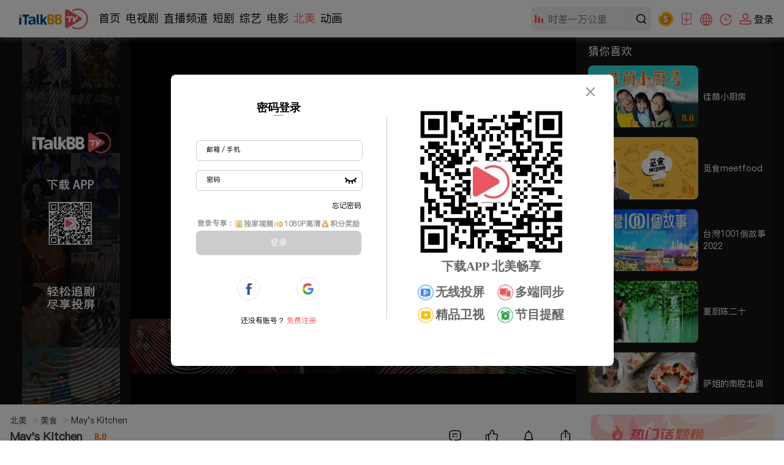

--- FILE ---
content_type: text/html; charset=utf-8
request_url: https://www.italkbbtv.com/play/62d07144bd02cd1894299c30?ep=62d07144bd02cd1894299c6d
body_size: 24452
content:
<!doctype html>
<html data-n-head-ssr lang="zh" data-n-head="%7B%22lang%22:%7B%22ssr%22:%22zh%22%7D%7D">
  <head >
    <title>家中调酒，准备这些就够啦！ 打造家庭酒吧 | Home Bar - 高清免费在线看 - iTalkBB TV</title><meta data-n-head="ssr" charset="utf-8"><meta data-n-head="ssr" name="viewport" content="width=device-width, initial-scale=1"><meta data-n-head="ssr" name="format-detection" content="telephone=no"><meta data-n-head="ssr" name="google-signin-client_id" content="799193262493-4k5dlqaes8ve2q1pkge86rjjjiejen7c.apps.googleusercontent.com"><meta data-n-head="ssr" name="facebook-domain-verification" content="011cx70of9rex5xh02m0m9x8fctikw"><meta data-n-head="ssr" name="google-site-verification" content="AY5-JN8yJ3hG6RZLXlY47t44Q4HCjhwJCCobRlDFc1g"><meta data-n-head="ssr" property="og:type" content="website"><meta data-n-head="ssr" property="og:title" content="家中调酒，准备这些就够啦！ 打造家庭酒吧 | Home Bar - 高清免费在线看 - iTalkBB TV"><meta data-n-head="ssr" property="og:image" content="https://img.italkbbtv.com/vodmedia/1621361154483wwxq.jpg"><meta data-n-head="ssr" data-hid="keywords" name="keywords" content="旅游,美食,生活,文化"><meta data-n-head="ssr" data-hid="description" name="description" content="美国ACF认证糕点师。每周为大家带来专业有趣的美食教程。"><link data-n-head="ssr" rel="icon" type="image/x-icon" href="/favicon.ico"><link data-n-head="ssr" rel="canonical" href="https://www.italkbbtv.com/play/62d07144bd02cd1894299c30"><link data-n-head="ssr" rel="alternate" hreflang="x-default" href="https://www.italkbbtv.com/play/62d07144bd02cd1894299c30"><link data-n-head="ssr" rel="alternate" hreflang="zh-Hans" href="https://www.italkbbtv.com/play/62d07144bd02cd1894299c30"><link data-n-head="ssr" rel="alternate" hreflang="en" href="https://www.italkbbtv.com/play/62d07144bd02cd1894299c30?lang=en"><script data-n-head="ssr" src="https://securepubads.g.doubleclick.net/tag/js/gpt.js" defer ssr="false"></script><script data-n-head="ssr" type="application/ld+json">{"@context":"https://schema.org","@type":"VideoObject","name":"家中调酒，准备这些就够啦！ 打造家庭酒吧 | Home Bar - 高清免费在线看 - iTalkBB TV","description":"美国ACF认证糕点师。每周为大家带来专业有趣的美食教程。","duration":"PT13M34S","uploadDate":"2021-05-18","thumbnailUrl":["https://img.italkbbtv.com/vodmedia/1621361154483wwxq.jpg"],"embedUrl":"https://www.italkbbtv.com/embed/vod/62d07144bd02cd1894299c6d"}</script><link rel="preload" href="/_nuxt/85bb945.js" as="script"><link rel="preload" href="/_nuxt/52e3de7.js" as="script"><link rel="preload" href="/_nuxt/6916559.js" as="script"><link rel="preload" href="/_nuxt/1d951fd.js" as="script"><link rel="preload" href="/_nuxt/43a157e.js" as="script"><link rel="preload" href="/_nuxt/f4ec14e.js" as="script"><link rel="preload" href="/_nuxt/d7504cc.js" as="script"><link rel="preload" href="/_nuxt/9f2f18c.js" as="script"><link rel="preload" href="/_nuxt/d7ffbe7.js" as="script"><link rel="preload" href="/_nuxt/b001633.js" as="script"><link rel="preload" href="/_nuxt/79cd602.js" as="script"><link rel="preload" href="/_nuxt/10078b2.js" as="script"><link rel="preload" href="/_nuxt/3731186.js" as="script"><link rel="preload" href="/_nuxt/8b05267.js" as="script"><link rel="preload" href="/_nuxt/b84d719.js" as="script"><link rel="preload" href="/_nuxt/dc43143.js" as="script"><link rel="preload" href="/_nuxt/ad18b95.js" as="script"><link rel="preload" href="/_nuxt/9cc08d7.js" as="script"><link rel="preload" href="/_nuxt/1ebadef.js" as="script"><link rel="preload" href="/_nuxt/4a17dc7.js" as="script"><link rel="preload" href="/_nuxt/2b4dbef.js" as="script"><link rel="preload" href="/_nuxt/9690bf0.js" as="script"><link rel="preload" href="/_nuxt/css/a5a3d85.css" as="style"><link rel="preload" href="/_nuxt/801eb90.js" as="script"><link rel="preload" href="/_nuxt/d6faa27.js" as="script"><link rel="preload" href="/_nuxt/64af2c1.js" as="script"><link rel="preload" href="/_nuxt/0cb649a.js" as="script"><link rel="preload" href="/_nuxt/e456fcc.js" as="script"><link rel="preload" href="/_nuxt/css/9b5c403.css" as="style"><link rel="preload" href="/_nuxt/dcdb055.js" as="script"><link rel="preload" href="/_nuxt/css/1957870.css" as="style"><link rel="preload" href="/_nuxt/1e153a7.js" as="script"><link rel="preload" href="/_nuxt/css/b669484.css" as="style"><link rel="preload" href="/_nuxt/4abfe63.js" as="script"><link rel="preload" href="/_nuxt/css/e793be0.css" as="style"><link rel="preload" href="/_nuxt/976a59c.js" as="script"><link rel="preload" href="/_nuxt/css/24ad56c.css" as="style"><link rel="preload" href="/_nuxt/ebccc26.js" as="script"><link rel="preload" href="/_nuxt/css/93d0e9b.css" as="style"><link rel="preload" href="/_nuxt/85250d1.js" as="script"><link rel="preload" href="/_nuxt/694248d.js" as="script"><link rel="preload" href="/_nuxt/a31b0dd.js" as="script"><link rel="preload" href="/_nuxt/f13e646.js" as="script"><link rel="preload" href="/_nuxt/50efa6a.js" as="script"><link rel="preload" href="/_nuxt/04a6ffb.js" as="script"><link rel="preload" href="/_nuxt/css/9b9ceaf.css" as="style"><link rel="preload" href="/_nuxt/21e844e.js" as="script"><link rel="preload" href="/_nuxt/css/84055e7.css" as="style"><link rel="preload" href="/_nuxt/ce177d8.js" as="script"><link rel="preload" href="/_nuxt/css/6ec0044.css" as="style"><link rel="preload" href="/_nuxt/0c4cc04.js" as="script"><link rel="preload" href="/_nuxt/css/55fe3f2.css" as="style"><link rel="preload" href="/_nuxt/43a2c10.js" as="script"><link rel="stylesheet" href="/_nuxt/css/a5a3d85.css"><link rel="stylesheet" href="/_nuxt/css/9b5c403.css"><link rel="stylesheet" href="/_nuxt/css/1957870.css"><link rel="stylesheet" href="/_nuxt/css/b669484.css"><link rel="stylesheet" href="/_nuxt/css/e793be0.css"><link rel="stylesheet" href="/_nuxt/css/24ad56c.css"><link rel="stylesheet" href="/_nuxt/css/93d0e9b.css"><link rel="stylesheet" href="/_nuxt/css/9b9ceaf.css"><link rel="stylesheet" href="/_nuxt/css/84055e7.css"><link rel="stylesheet" href="/_nuxt/css/6ec0044.css"><link rel="stylesheet" href="/_nuxt/css/55fe3f2.css">
  </head>
  <body >
    <div data-server-rendered="true" id="__nuxt"><!----><div id="__layout"><div style="min-width:970px;padding-top:61px;" data-v-6f6043a4><div data-fetch-key="data-v-44b92c5e:0" class="italk-nav-wrapper" data-v-44b92c5e data-v-6f6043a4><!----> <!----> <div id="italkNav" class="italk-nav" data-v-44b92c5e><div class="italk-nav-left" data-v-44b92c5e><img src="/_nuxt/img/italk-logo.05e6b15.svg" alt="iTalkBB" class="italk-header-item italk-nav-logo italk-cursor italk-fl" data-v-44b92c5e> <ul class="italk-header-item italk-nav-list italk-fl" data-v-44b92c5e><a href="/" class="italk-cursor italk-nav-item outNav" data-v-44b92c5e>首页</a><a href="/drama/62c670dc1dca2d424404499c" class="italk-cursor italk-nav-item outNav" data-v-44b92c5e>电视剧</a><a href="/live" class="italk-cursor italk-nav-item outNav" data-v-44b92c5e>直播频道</a><a href="/shorts/66b1d25cf2dde82c215f9b59" class="italk-cursor italk-nav-item outNav" data-v-44b92c5e>短剧</a> <div class="italk-cursor italk-nav-item moreNav" style="display:;" data-v-44b92c5e><span class="navName" data-v-44b92c5e>更多</span> <span class="arrow" data-v-44b92c5e>▼</span> <div style="display:none;" data-v-44b92c5e><a href="/variety/62ce7417c7daaa4a5d3fea14" class="moreNav_link" data-v-44b92c5e><span data-v-44b92c5e>综艺</span></a><a href="/movie/62c671ec3c3c6f53f93de634" class="moreNav_link" data-v-44b92c5e><span data-v-44b92c5e>电影</span></a><a href="/original/62ac4de24beefe5358647480" class="moreNav_link nuxt-link-active" data-v-44b92c5e><span data-v-44b92c5e>北美</span></a><a href="/cartoon/62ac4e6e4beefe53586478ca" class="moreNav_link" data-v-44b92c5e><span data-v-44b92c5e>动画</span></a></div></div></ul></div> <div class="italk-header-item italk-position-relative italk-nav-input-wrapper" data-v-44b92c5e><input placeholder="" value type="text" class="italk-remove-input-style italk-nav-search italk-bg-eee italk-border-radius-8 italk-one-ellipsis" data-v-44b92c5e> <svg aria-hidden="true" class="italk-nav-search-top-icon italk-iconfont" style="display:;" data-v-44b92c5e><use xlink:href="#italk-nav-search-top-icon" data-v-44b92c5e></use></svg> <svg aria-hidden="true" class="italk-nav-search-icon italk-cursor italk-iconfont-000" data-v-44b92c5e><use xlink:href="#italk-search" data-v-44b92c5e></use></svg> <div class="italk-nav-hot-wrapper hot-wrapper-no-history" style="display:none;" data-v-44b92c5e><!----> <div data-v-44b92c5e><p data-v-44b92c5e>热门搜索</p> <ul class="hot italk-cursor" data-v-44b92c5e></ul></div></div></div> <div class="italk-header-item italk-position-relative italk-nav-points-entry-wrapper" data-v-44b92c5e><div class="italk-nav-points-entry-wrapper italk-cursor" data-v-44b92c5e><a href="/u/points/daily" data-v-44b92c5e><img src="/_nuxt/img/points-icon.1777f95.svg" width="24" height="24" title="积分商城" class="points-entry-icon" data-v-44b92c5e></a></div></div> <div class="italk-header-item italk-position-relative italk-nav-download-wrapper" data-v-44b92c5e><div class="italk-nav-download-top-wrapper italk-cursor" data-v-44b92c5e><svg aria-hidden="true" class="italk-nav-icon italk-nav-download-icon italk-cursor italk-iconfont" data-v-44b92c5e><use xlink:href="#italk-nav-dowload" data-v-44b92c5e></use></svg> <span class="icon-label" data-v-44b92c5e>下载APP</span></div> <div class="itak-qr-wrapper" data-v-44b92c5e><div class="nav-angle" data-v-44b92c5e></div> <div class="nav-qr-code-card-icon" data-v-44b92c5e><img src="/_nuxt/img/download-app.f2ed21c.webp" alt="download-app" data-v-44b92c5e></div> <div class="nav-qr-code-card-title1" data-v-44b92c5e>iTalkBB移动APP</div> <div class="nav-qr-code-card-title2" data-v-44b92c5e>全网独播尽在手中</div></div></div> <div class="italk-header-item italk-position-relative wrapper-language" data-v-44b92c5e><div class="italk-cursor flex-row align-center language-div" data-v-44b92c5e><svg aria-hidden="true" class="icon" data-v-44b92c5e><use xlink:href="#italk-language" data-v-44b92c5e></use></svg> <p class="icon-label" data-v-44b92c5e>中文</p></div> <div class="modal-language" style="display:none;" data-v-44b92c5e><div class="btns" data-v-44b92c5e><div class="item border-line italk-cursor theme-color" data-v-44b92c5e><span data-v-44b92c5e>中文</span></div> <div class="item italk-cursor" data-v-44b92c5e><span data-v-44b92c5e>English</span> <div class="corner-tip" data-v-44b92c5e>测试</div></div></div></div></div> <div class="italk-header-item italk-position-relative italk-nav-history" data-v-44b92c5e><div class="italk-nav-history-button italk-cursor" data-v-44b92c5e><svg aria-hidden="true" class="italk-nav-icon italk-nav-history-icon italk-cursor italk-iconfont" data-v-44b92c5e><use xlink:href="#italk-u-history" data-v-44b92c5e></use></svg> <span class="icon-label" data-v-44b92c5e>历史</span></div> <!----></div> <div class="italk-header-item italk-fr italk-nav-user-no-login-wrapper italk-cursor" style="display:;" data-v-44b92c5e><svg aria-hidden="true" class="italk-nav-icon italk-user-icon italk-cursor italk-iconfont" data-v-44b92c5e><use xlink:href="#italk-user-no-login" data-v-44b92c5e></use></svg> <span class="icon-label italk-one-ellipsis" data-v-44b92c5e>
        登录</span> <div style="display:none;" data-v-44b92c5e><div class="top" data-v-44b92c5e><span class="no-login-icon" data-v-44b92c5e><img src="/_nuxt/img/italk-photo.3fac738.webp" class="no-login-icon" data-v-44b92c5e></span> <div class="login-left" data-v-44b92c5e><span class="login-signup italk-nowrap" data-v-44b92c5e><span data-v-44b92c5e>注册</span>/<span data-v-44b92c5e>登录</span></span> <div class="desc-wrapper" data-v-44b92c5e><span class="desc" data-v-44b92c5e>开通VIP会员享受更多权益</span> <button type="button" class="login italk-nowrap" data-v-44b92c5e>
                登录
              </button></div></div></div> <div class="line" data-v-44b92c5e></div> <div class="bottom" data-v-3acea40d data-v-44b92c5e><a href="/u/history" data-v-3acea40d><span data-v-3acea40d></span> <span class="italk-nowrap" data-v-3acea40d>观看历史</span></a> <a href="/u/subscribe" data-v-3acea40d><span data-v-3acea40d></span> <span class="italk-nowrap" data-v-3acea40d>我的关注</span></a> <a href="/search" data-v-3acea40d><span data-v-3acea40d></span> <span class="italk-nowrap" data-v-3acea40d>推荐榜单</span></a></div></div></div> <div class="login-tip-card" style="display:none;" data-v-44b92c5e><span class="tv-jun-icon" data-v-44b92c5e></span> <span class="close-btn" data-v-44b92c5e></span> <p data-v-44b92c5e>登录能观看独家内容</p> <p data-v-44b92c5e>还能记录播放历史哦！</p></div> <div style="display:none;" data-v-44b92c5e><div class="italk-header-item italk-fr italk-nav-user-yes-login-wrapper italk-cursor" data-v-44b92c5e><img class="nav-succees-icon" data-v-44b92c5e> <!----></div></div></div></div> <div data-v-6f6043a4><div class="player-container" data-v-4d4d9ddb data-v-6f6043a4><div class="player-outer" data-v-4d4d9ddb><div class="player-bg" data-v-4d4d9ddb><div class="itk-player-wrapper" data-v-4d4d9ddb><!----><!----><!----> <div class="bottom_ad" data-v-4d4d9ddb><div style="height:90px;width:728px;margin:0 auto;" data-v-7075ed48 data-v-4d4d9ddb><div id="TCer7CpeYfTSYrMEf7dG3SbBcyKm3Dsc" class="bg" style="width:100%;height:100%;" data-v-7075ed48></div></div></div></div> <div class="player-side-bar player-side-bar open" data-v-46ef10ce data-v-4d4d9ddb><div class="container" data-v-83c7ccc2 data-v-4d4d9ddb><!----> <!----></div></div> <span class="arrow open" style="display:;" data-v-4d4d9ddb></span> <span class="arrow close" style="display:none;" data-v-4d4d9ddb></span></div> <div class="left_ad" data-v-4d4d9ddb><div style="height:600px;width:160px;margin:0 auto;" data-v-7075ed48 data-v-4d4d9ddb><div id="kPRXi7yGB2bpe7MpWYtwcJs4brP6d3Rx" class="bg" style="width:100%;height:100%;" data-v-7075ed48></div></div></div></div> <div class="play-page-info-container" data-v-7dbd0eea data-v-4d4d9ddb data-v-4d4d9ddb><div class="play-page-info" data-v-7dbd0eea><div class="main-area" data-v-7dbd0eea><div class="top_ad" data-v-7dbd0eea><div style="height:90px;width:728px;margin:0 auto;" data-v-7075ed48 data-v-7dbd0eea><div id="fntb2dy56KeZW5meshRCpBB7346hEXRT" class="bg" style="width:100%;height:100%;" data-v-7075ed48></div></div></div> <div class="breadcrumb" data-v-7dbd0eea><a href="/original" class="button" data-v-7dbd0eea>
          北美
          <span data-v-7dbd0eea>&gt;</span></a> <a href="/original/62ac4dec4beefe53586474c1" class="button" data-v-7dbd0eea>
          美食
          <span data-v-7dbd0eea>&gt;</span></a> <i data-v-7dbd0eea>May's Kitchen</i></div> <div class="info-block foldInfo" data-v-7dbd0eea><div class="header" data-v-7dbd0eea><!----> <h1 class="title italk-one-ellipsis" data-v-7dbd0eea>May's Kitchen</h1> <!----> <span class="score" data-v-7dbd0eea>8.0</span> <div class="operation-button-wrapper" data-v-7dbd0eea><div class="operation comment" data-v-7dbd0eea><svg aria-hidden="true" class="icon-comment" data-v-7dbd0eea><use xlink:href="#itk-icon-reply" data-v-7dbd0eea></use></svg> <p class="text" data-v-7dbd0eea>评论</p></div> <div class="operation like" data-v-7dbd0eea><svg aria-hidden="true" width="21" height="21" class="operation-icon icon-unlike" data-v-7dbd0eea><use xlink:href="#italk-unlike" data-v-7dbd0eea></use></svg> <p class="text" style="color:#000;" data-v-7dbd0eea>赞</p></div> <div class="operation follow" data-v-7dbd0eea><svg aria-hidden="true" width="21" height="21" class="operation-icon icon-follow" data-v-7dbd0eea><use xlink:href="#italk-u-collection" data-v-7dbd0eea></use></svg> <p class="follow-loading" style="display:none;" data-v-7dbd0eea><img src="/_nuxt/img/italk-loading160.1290395.gif" class="category-init-loading" data-v-7dbd0eea></p> <p class="text" style="color:#000;display:;" data-v-7dbd0eea>关注</p></div> <div class="operation share" data-v-7dbd0eea><svg aria-hidden="true" width="21" height="21" class="operation-icon icon-share" data-v-7dbd0eea><use xlink:href="#italk-share" data-v-7dbd0eea></use></svg> <p class="text" data-v-7dbd0eea>分享</p> <div class="tooltip" data-v-6baa347e data-v-7dbd0eea><div class="content" data-v-6baa347e></div></div></div></div></div> <a href="/original" class="button" style="display:none;" data-v-7dbd0eea>北美</a> <a href="/original/62ac4dec4beefe53586474c1" class="button" data-v-7dbd0eea>美食</a> <span class="button update" style="display:none;" data-v-7dbd0eea>更新至97集</span> <span class="button update" style="display:none;" data-v-7dbd0eea>全97集</span> <span class="button update" style="display:none;" data-v-7dbd0eea></span> <!----> <!----> <!----> <h2 class="release-date h2" data-v-7dbd0eea><span class="label" data-v-7dbd0eea>首播时间：</span> <span class="item" data-v-7dbd0eea>2020-06</span> <span class="showAllInfoBtn fold" style="display:none;" data-v-7dbd0eea>简介</span></h2> <h2 class="description h2" data-v-7dbd0eea><span class="label" style="display:;" data-v-7dbd0eea>简介：</span> <span class="item" style="display:;" data-v-7dbd0eea>美国ACF认证糕点师。每周为大家带来专业有趣的美食教程。</span> <span class="item" style="display:none;" data-v-7dbd0eea>美国ACF认证糕点师。每周为大家带来专业有趣的美食教程。</span> <span class="showAllInfoBtn fold fold-desc" style="display:none;" data-v-7dbd0eea>简介</span></h2> <span class="showAllInfoBtn unfold" style="display:none;" data-v-7dbd0eea>收起</span></div> <div active-episode-index="1" class="episode-list episode-List" data-v-03e5f320 data-v-4d4d9ddb><span class="label" data-v-03e5f320>选集</span> <span id="open" num="97" class="button open" style="display:none;" data-v-03e5f320>展开</span> <span class="button close" style="display:none;" data-v-03e5f320>收起</span> <ul class="EPs-container collapse" data-v-03e5f320><li class="item" data-v-03e5f320><a href="/play/62d07144bd02cd1894299c30?ep=62d07144bd02cd1894299c92" title="May's Kitchen" class="nuxt-link-active" data-v-03e5f320><i class="image-wrapper" data-v-03e5f320><img alt="北美资讯,独居卧室改造！如何把13㎡简装小卧室爆改成优雅法式风？" class="image" data-v-03e5f320> <!----> <!----></i> <span title="独居卧室改造！如何把13㎡简装小卧室爆改成优雅法式风？" class="item-i italk-two-ellipsis" data-v-03e5f320>独居卧室改造！如何把13㎡简装小卧室爆改成优雅法式风？
        </span></a></li><li class="item" data-v-03e5f320><a href="/play/62d07144bd02cd1894299c30?ep=62d07144bd02cd1894299c91" title="May's Kitchen" class="nuxt-link-active" data-v-03e5f320><i class="image-wrapper" data-v-03e5f320><img alt="北美资讯,黑珍珠二钻吃成肠胃炎？？May的一天Day11" class="image" data-v-03e5f320> <!----> <!----></i> <span title="黑珍珠二钻吃成肠胃炎？？May的一天Day11" class="item-i italk-two-ellipsis" data-v-03e5f320>黑珍珠二钻吃成肠胃炎？？May的一天Day11
        </span></a></li><li class="item" data-v-03e5f320><a href="/play/62d07144bd02cd1894299c30?ep=62d07144bd02cd1894299c90" title="May's Kitchen" class="nuxt-link-active" data-v-03e5f320><i class="image-wrapper" data-v-03e5f320><img alt="北美资讯,价位千元的家用烤箱，到底靠谱吗？家用小烤箱测评！" class="image" data-v-03e5f320> <!----> <!----></i> <span title="价位千元的家用烤箱，到底靠谱吗？家用小烤箱测评！" class="item-i italk-two-ellipsis" data-v-03e5f320>价位千元的家用烤箱，到底靠谱吗？家用小烤箱测评！
        </span></a></li><li class="item" data-v-03e5f320><a href="/play/62d07144bd02cd1894299c30?ep=62d07144bd02cd1894299c8f" title="May's Kitchen" class="nuxt-link-active" data-v-03e5f320><i class="image-wrapper" data-v-03e5f320><img alt="北美资讯,杂乱无章厨房大改造！ 打造复古又实用的小厨房！" class="image" data-v-03e5f320> <!----> <!----></i> <span title="杂乱无章厨房大改造！ 打造复古又实用的小厨房！" class="item-i italk-two-ellipsis" data-v-03e5f320>杂乱无章厨房大改造！ 打造复古又实用的小厨房！
        </span></a></li><li class="item" data-v-03e5f320><a href="/play/62d07144bd02cd1894299c30?ep=62d07144bd02cd1894299c8e" title="May's Kitchen" class="nuxt-link-active" data-v-03e5f320><i class="image-wrapper" data-v-03e5f320><img alt="北美资讯,虎年吃虎头，万事不用愁！超易上手的四种虎里虎气美食，今晚虎虎生威迎财神！" class="image" data-v-03e5f320> <!----> <!----></i> <span title="虎年吃虎头，万事不用愁！超易上手的四种虎里虎气美食，今晚虎虎生威迎财神！" class="item-i italk-two-ellipsis" data-v-03e5f320>虎年吃虎头，万事不用愁！超易上手的四种虎里虎气美食，今晚虎虎生威迎财神！
        </span></a></li><li class="item" data-v-03e5f320><a href="/play/62d07144bd02cd1894299c30?ep=62d07144bd02cd1894299c8d" title="May's Kitchen" class="nuxt-link-active" data-v-03e5f320><i class="image-wrapper" data-v-03e5f320><img alt="北美资讯,May的一天Day8 隔离餐介绍" class="image" data-v-03e5f320> <!----> <!----></i> <span title="May的一天Day8 隔离餐介绍" class="item-i italk-two-ellipsis" data-v-03e5f320>May的一天Day8 隔离餐介绍
        </span></a></li><li class="item" data-v-03e5f320><a href="/play/62d07144bd02cd1894299c30?ep=62d07144bd02cd1894299c8c" title="May's Kitchen" class="nuxt-link-active" data-v-03e5f320><i class="image-wrapper" data-v-03e5f320><img alt="北美资讯,May的一天Day7 开始隔离生活！" class="image" data-v-03e5f320> <!----> <!----></i> <span title="May的一天Day7 开始隔离生活！" class="item-i italk-two-ellipsis" data-v-03e5f320>May的一天Day7 开始隔离生活！
        </span></a></li><li class="item" data-v-03e5f320><a href="/play/62d07144bd02cd1894299c30?ep=62d07144bd02cd1894299c8b" title="May's Kitchen" class="nuxt-link-active" data-v-03e5f320><i class="image-wrapper" data-v-03e5f320><img alt="北美资讯,May的一天Day6 下次见，洛杉矶" class="image" data-v-03e5f320> <!----> <!----></i> <span title="May的一天Day6 下次见，洛杉矶" class="item-i italk-two-ellipsis" data-v-03e5f320>May的一天Day6 下次见，洛杉矶
        </span></a></li><li class="item" data-v-03e5f320><a href="/play/62d07144bd02cd1894299c30?ep=62d07144bd02cd1894299c8a" title="May's Kitchen" class="nuxt-link-active" data-v-03e5f320><i class="image-wrapper" data-v-03e5f320><img alt="北美资讯,我摸到奥斯卡小金人啦！！" class="image" data-v-03e5f320> <!----> <!----></i> <span title="我摸到奥斯卡小金人啦！！" class="item-i italk-two-ellipsis" data-v-03e5f320>我摸到奥斯卡小金人啦！！
        </span></a></li><li class="item" data-v-03e5f320><a href="/play/62d07144bd02cd1894299c30?ep=62d07144bd02cd1894299c89" title="May's Kitchen" class="nuxt-link-active" data-v-03e5f320><i class="image-wrapper" data-v-03e5f320><img alt="北美资讯,网红圣诞大餐食谱合集！烤牛肉 | 凉拌鲜腐皮 | 圣诞老人披萨 | 苹果果酒丨流心香槟蛋糕" class="image" data-v-03e5f320> <!----> <!----></i> <span title="网红圣诞大餐食谱合集！烤牛肉 | 凉拌鲜腐皮 | 圣诞老人披萨 | 苹果果酒丨流心香槟蛋糕" class="item-i italk-two-ellipsis" data-v-03e5f320>网红圣诞大餐食谱合集！烤牛肉 | 凉拌鲜腐皮 | 圣诞老人披萨 | 苹果果酒丨流心香槟蛋糕
        </span></a></li><li class="item" data-v-03e5f320><a href="/play/62d07144bd02cd1894299c30?ep=62d07144bd02cd1894299c88" title="May's Kitchen" class="nuxt-link-active" data-v-03e5f320><i class="image-wrapper" data-v-03e5f320><img alt="北美资讯,把香槟做到蛋糕里！《爱很美味》的流心香槟蛋糕真的好好吃！！" class="image" data-v-03e5f320> <!----> <!----></i> <span title="把香槟做到蛋糕里！《爱很美味》的流心香槟蛋糕真的好好吃！！" class="item-i italk-two-ellipsis" data-v-03e5f320>把香槟做到蛋糕里！《爱很美味》的流心香槟蛋糕真的好好吃！！
        </span></a></li><li class="item" data-v-03e5f320><a href="/play/62d07144bd02cd1894299c30?ep=62d07144bd02cd1894299c87" title="May's Kitchen" class="nuxt-link-active" data-v-03e5f320><i class="image-wrapper" data-v-03e5f320><img alt="北美资讯,May的一天Day4 香氛圣诞礼盒 | 巧克力糖果葡萄酒倒数礼盒 | 狗狗零食玩具盲盒" class="image" data-v-03e5f320> <!----> <!----></i> <span title="May的一天Day4 香氛圣诞礼盒 | 巧克力糖果葡萄酒倒数礼盒 | 狗狗零食玩具盲盒" class="item-i italk-two-ellipsis" data-v-03e5f320>May的一天Day4 香氛圣诞礼盒 | 巧克力糖果葡萄酒倒数礼盒 | 狗狗零食玩具盲盒
        </span></a></li><li class="item" data-v-03e5f320><a href="/play/62d07144bd02cd1894299c30?ep=62d07144bd02cd1894299c86" title="May's Kitchen" class="nuxt-link-active" data-v-03e5f320><i class="image-wrapper" data-v-03e5f320><img alt="北美资讯,May的一天Day3 圣诞家装 | 芝士店 | 炸猪排 | 灯光秀" class="image" data-v-03e5f320> <!----> <!----></i> <span title="May的一天Day3 圣诞家装 | 芝士店 | 炸猪排 | 灯光秀" class="item-i italk-two-ellipsis" data-v-03e5f320>May的一天Day3 圣诞家装 | 芝士店 | 炸猪排 | 灯光秀
        </span></a></li><li class="item" data-v-03e5f320><a href="/play/62d07144bd02cd1894299c30?ep=62d07144bd02cd1894299c85" title="May's Kitchen" class="nuxt-link-active" data-v-03e5f320><i class="image-wrapper" data-v-03e5f320><img alt="北美资讯,May的一天Day2 挑战新事物！车展 | 绿植餐厅 | 玫瑰苹果 | 蹦迪" class="image" data-v-03e5f320> <!----> <!----></i> <span title="May的一天Day2 挑战新事物！车展 | 绿植餐厅 | 玫瑰苹果 | 蹦迪" class="item-i italk-two-ellipsis" data-v-03e5f320>May的一天Day2 挑战新事物！车展 | 绿植餐厅 | 玫瑰苹果 | 蹦迪
        </span></a></li><li class="item" data-v-03e5f320><a href="/play/62d07144bd02cd1894299c30?ep=62d07144bd02cd1894299c84" title="May's Kitchen" class="nuxt-link-active" data-v-03e5f320><i class="image-wrapper" data-v-03e5f320><img alt="北美资讯,【May的一天 Day1】杂粮蔬菜煎饼 | 体检 | 乌鸡汤 | 接骨木花鸡尾酒" class="image" data-v-03e5f320> <!----> <!----></i> <span title="【May的一天 Day1】杂粮蔬菜煎饼 | 体检 | 乌鸡汤 | 接骨木花鸡尾酒" class="item-i italk-two-ellipsis" data-v-03e5f320>【May的一天 Day1】杂粮蔬菜煎饼 | 体检 | 乌鸡汤 | 接骨木花鸡尾酒
        </span></a></li><li class="item" data-v-03e5f320><a href="/play/62d07144bd02cd1894299c30?ep=62d07144bd02cd1894299c83" title="May's Kitchen" class="nuxt-link-active" data-v-03e5f320><i class="image-wrapper" data-v-03e5f320><img alt="北美资讯,什么？法棍还能做成爆浆Q弹的口感？教你做会流心的芝士冰法棍！" class="image" data-v-03e5f320> <!----> <!----></i> <span title="什么？法棍还能做成爆浆Q弹的口感？教你做会流心的芝士冰法棍！" class="item-i italk-two-ellipsis" data-v-03e5f320>什么？法棍还能做成爆浆Q弹的口感？教你做会流心的芝士冰法棍！
        </span></a></li><li class="item" data-v-03e5f320><a href="/play/62d07144bd02cd1894299c30?ep=62d07144bd02cd1894299c82" title="May's Kitchen" class="nuxt-link-active" data-v-03e5f320><i class="image-wrapper" data-v-03e5f320><img alt="北美资讯,做一次吃一周！低碳葱香芝士司康饼！" class="image" data-v-03e5f320> <!----> <!----></i> <span title="做一次吃一周！低碳葱香芝士司康饼！" class="item-i italk-two-ellipsis" data-v-03e5f320>做一次吃一周！低碳葱香芝士司康饼！
        </span></a></li><li class="item" data-v-03e5f320><a href="/play/62d07144bd02cd1894299c30?ep=62d07144bd02cd1894299c81" title="May's Kitchen" class="nuxt-link-active" data-v-03e5f320><i class="image-wrapper" data-v-03e5f320><img alt="北美资讯,衰老可怕吗？美人迟暮？不同年龄女性对变老的看法" class="image" data-v-03e5f320> <!----> <!----></i> <span title="衰老可怕吗？美人迟暮？不同年龄女性对变老的看法" class="item-i italk-two-ellipsis" data-v-03e5f320>衰老可怕吗？美人迟暮？不同年龄女性对变老的看法
        </span></a></li><li class="item" data-v-03e5f320><a href="/play/62d07144bd02cd1894299c30?ep=62d07144bd02cd1894299c80" title="May's Kitchen" class="nuxt-link-active" data-v-03e5f320><i class="image-wrapper" data-v-03e5f320><img alt="北美资讯,【9月Vlog】 Bye bye, 平淡又美好的夏日时光 汉服展| 狗狗生日聚会 | 秋天装饰" class="image" data-v-03e5f320> <!----> <!----></i> <span title="【9月Vlog】 Bye bye, 平淡又美好的夏日时光 汉服展| 狗狗生日聚会 | 秋天装饰" class="item-i italk-two-ellipsis" data-v-03e5f320>【9月Vlog】 Bye bye, 平淡又美好的夏日时光 汉服展| 狗狗生日聚会 | 秋天装饰
        </span></a></li><li class="item" data-v-03e5f320><a href="/play/62d07144bd02cd1894299c30?ep=62d07144bd02cd1894299c7f" title="May's Kitchen" class="nuxt-link-active" data-v-03e5f320><i class="image-wrapper" data-v-03e5f320><img alt="北美资讯,一人一车，一趟自我疗愈的独自旅行" class="image" data-v-03e5f320> <!----> <!----></i> <span title="一人一车，一趟自我疗愈的独自旅行" class="item-i italk-two-ellipsis" data-v-03e5f320>一人一车，一趟自我疗愈的独自旅行
        </span></a></li><li class="item" data-v-03e5f320><a href="/play/62d07144bd02cd1894299c30?ep=62d07144bd02cd1894299c7e" title="May's Kitchen" class="nuxt-link-active" data-v-03e5f320><i class="image-wrapper" data-v-03e5f320><img alt="北美资讯,女生穿衣一定要温柔妩媚？来猜猜这件衣服是哪位小姐姐的！" class="image" data-v-03e5f320> <!----> <!----></i> <span title="女生穿衣一定要温柔妩媚？来猜猜这件衣服是哪位小姐姐的！" class="item-i italk-two-ellipsis" data-v-03e5f320>女生穿衣一定要温柔妩媚？来猜猜这件衣服是哪位小姐姐的！
        </span></a></li><li class="item" data-v-03e5f320><a href="/play/62d07144bd02cd1894299c30?ep=62d07144bd02cd1894299c7d" title="May's Kitchen" class="nuxt-link-active" data-v-03e5f320><i class="image-wrapper" data-v-03e5f320><img alt="北美资讯,2人2狗，简单又温馨的中秋家宴 | 凉拌黄花菜 | 鲍鱼香菇煲 | XO酱芦笋炒带子" class="image" data-v-03e5f320> <!----> <!----></i> <span title="2人2狗，简单又温馨的中秋家宴 | 凉拌黄花菜 | 鲍鱼香菇煲 | XO酱芦笋炒带子" class="item-i italk-two-ellipsis" data-v-03e5f320>2人2狗，简单又温馨的中秋家宴 | 凉拌黄花菜 | 鲍鱼香菇煲 | XO酱芦笋炒带子
        </span></a></li><li class="item" data-v-03e5f320><a href="/play/62d07144bd02cd1894299c30?ep=62d07144bd02cd1894299c7c" title="May's Kitchen" class="nuxt-link-active" data-v-03e5f320><i class="image-wrapper" data-v-03e5f320><img alt="北美资讯,深夜吃也不胖的健康晚餐！低碳低糖还简单好吃！咖喱肉沫乌冬面｜蘑菇鸡肉丸" class="image" data-v-03e5f320> <!----> <!----></i> <span title="深夜吃也不胖的健康晚餐！低碳低糖还简单好吃！咖喱肉沫乌冬面｜蘑菇鸡肉丸" class="item-i italk-two-ellipsis" data-v-03e5f320>深夜吃也不胖的健康晚餐！低碳低糖还简单好吃！咖喱肉沫乌冬面｜蘑菇鸡肉丸
        </span></a></li><li class="item" data-v-03e5f320><a href="/play/62d07144bd02cd1894299c30?ep=62d07144bd02cd1894299c7b" title="May's Kitchen" class="nuxt-link-active" data-v-03e5f320><i class="image-wrapper" data-v-03e5f320><img alt="北美资讯,把杨枝甘露做成流心月饼！低糖低卡免烤月饼！" class="image" data-v-03e5f320> <!----> <!----></i> <span title="把杨枝甘露做成流心月饼！低糖低卡免烤月饼！" class="item-i italk-two-ellipsis" data-v-03e5f320>把杨枝甘露做成流心月饼！低糖低卡免烤月饼！
        </span></a></li><li class="item" data-v-03e5f320><a href="/play/62d07144bd02cd1894299c30?ep=62d07144bd02cd1894299c7a" title="May's Kitchen" class="nuxt-link-active" data-v-03e5f320><i class="image-wrapper" data-v-03e5f320><img alt="北美资讯,【黄焖鸡米饭】一人食，一根鸡腿，一口锅，快乐就是这么简单" class="image" data-v-03e5f320> <!----> <!----></i> <span title="【黄焖鸡米饭】一人食，一根鸡腿，一口锅，快乐就是这么简单" class="item-i italk-two-ellipsis" data-v-03e5f320>【黄焖鸡米饭】一人食，一根鸡腿，一口锅，快乐就是这么简单
        </span></a></li><li class="item" data-v-03e5f320><a href="/play/62d07144bd02cd1894299c30?ep=62d07144bd02cd1894299c79" title="May's Kitchen" class="nuxt-link-active" data-v-03e5f320><i class="image-wrapper" data-v-03e5f320><img alt="北美资讯,每个只有4克糖？低糖爆浆蓝莓麦芬马芬Muffin" class="image" data-v-03e5f320> <!----> <!----></i> <span title="每个只有4克糖？低糖爆浆蓝莓麦芬马芬Muffin" class="item-i italk-two-ellipsis" data-v-03e5f320>每个只有4克糖？低糖爆浆蓝莓麦芬马芬Muffin
        </span></a></li><li class="item" data-v-03e5f320><a href="/play/62d07144bd02cd1894299c30?ep=62d07144bd02cd1894299c78" title="May's Kitchen" class="nuxt-link-active" data-v-03e5f320><i class="image-wrapper" data-v-03e5f320><img alt="北美资讯,8月盛夏，在一瓶神秘瓶子的引导下，我开启了一段奇幻的旅途。" class="image" data-v-03e5f320> <!----> <!----></i> <span title="8月盛夏，在一瓶神秘瓶子的引导下，我开启了一段奇幻的旅途。" class="item-i italk-two-ellipsis" data-v-03e5f320>8月盛夏，在一瓶神秘瓶子的引导下，我开启了一段奇幻的旅途。
        </span></a></li><li class="item" data-v-03e5f320><a href="/play/62d07144bd02cd1894299c30?ep=62d07144bd02cd1894299c77" title="May's Kitchen" class="nuxt-link-active" data-v-03e5f320><i class="image-wrapper" data-v-03e5f320><img alt="北美资讯,泡蜂蜜牛奶！涂含辐射面霜？盘点历代护肤秘方！" class="image" data-v-03e5f320> <!----> <!----></i> <span title="泡蜂蜜牛奶！涂含辐射面霜？盘点历代护肤秘方！" class="item-i italk-two-ellipsis" data-v-03e5f320>泡蜂蜜牛奶！涂含辐射面霜？盘点历代护肤秘方！
        </span></a></li><li class="item" data-v-03e5f320><a href="/play/62d07144bd02cd1894299c30?ep=62d07144bd02cd1894299c76" title="May's Kitchen" class="nuxt-link-active" data-v-03e5f320><i class="image-wrapper" data-v-03e5f320><img alt="北美资讯,7月生活记录 | 逛古董店| 收拾客厅 | USC订婚宴| Pimm's英式水果鸡尾酒 | 鲜虾猪肉粉丝煲 | 沙漠拍摄" class="image" data-v-03e5f320> <!----> <!----></i> <span title="7月生活记录 | 逛古董店| 收拾客厅 | USC订婚宴| Pimm's英式水果鸡尾酒 | 鲜虾猪肉粉丝煲 | 沙漠拍摄" class="item-i italk-two-ellipsis" data-v-03e5f320>7月生活记录 | 逛古董店| 收拾客厅 | USC订婚宴| Pimm's英式水果鸡尾酒 | 鲜虾猪肉粉丝煲 | 沙漠拍摄
        </span></a></li><li class="item" data-v-03e5f320><a href="/play/62d07144bd02cd1894299c30?ep=62d07144bd02cd1894299c75" title="May's Kitchen" class="nuxt-link-active" data-v-03e5f320><i class="image-wrapper" data-v-03e5f320><img alt="北美资讯,拒绝身材焦虑！不同身材试穿同一套穿搭挑战！" class="image" data-v-03e5f320> <!----> <!----></i> <span title="拒绝身材焦虑！不同身材试穿同一套穿搭挑战！" class="item-i italk-two-ellipsis" data-v-03e5f320>拒绝身材焦虑！不同身材试穿同一套穿搭挑战！
        </span></a></li><li class="item" data-v-03e5f320><a href="/play/62d07144bd02cd1894299c30?ep=62d07144bd02cd1894299c74" title="May's Kitchen" class="nuxt-link-active" data-v-03e5f320><i class="image-wrapper" data-v-03e5f320><img alt="北美资讯,木糖醇，赤藓糖醇，甜菊糖，罗汉果糖，烤出来的东西真的好吃吗？ 天然代糖介绍！" class="image" data-v-03e5f320> <!----> <!----></i> <span title="木糖醇，赤藓糖醇，甜菊糖，罗汉果糖，烤出来的东西真的好吃吗？ 天然代糖介绍！" class="item-i italk-two-ellipsis" data-v-03e5f320>木糖醇，赤藓糖醇，甜菊糖，罗汉果糖，烤出来的东西真的好吃吗？ 天然代糖介绍！
        </span></a></li><li class="item" data-v-03e5f320><a href="/play/62d07144bd02cd1894299c30?ep=62d07144bd02cd1894299c73" title="May's Kitchen" class="nuxt-link-active" data-v-03e5f320><i class="image-wrapper" data-v-03e5f320><img alt="北美资讯,换新车 | 狗狗沙滩 | 黑椒大蒜铁板牛肉 | 整理阳台 | 订回国机票 6月生活记录" class="image" data-v-03e5f320> <!----> <!----></i> <span title="换新车 | 狗狗沙滩 | 黑椒大蒜铁板牛肉 | 整理阳台 | 订回国机票 6月生活记录" class="item-i italk-two-ellipsis" data-v-03e5f320>换新车 | 狗狗沙滩 | 黑椒大蒜铁板牛肉 | 整理阳台 | 订回国机票 6月生活记录
        </span></a></li><li class="item" data-v-03e5f320><a href="/play/62d07144bd02cd1894299c30?ep=62d07144bd02cd1894299c72" title="May's Kitchen" class="nuxt-link-active" data-v-03e5f320><i class="image-wrapper" data-v-03e5f320><img alt="北美资讯,夏日低糖无烤箱甜品！ 西瓜牛奶布丁 | 法式白乳酪蛋糕" class="image" data-v-03e5f320> <!----> <!----></i> <span title="夏日低糖无烤箱甜品！ 西瓜牛奶布丁 | 法式白乳酪蛋糕" class="item-i italk-two-ellipsis" data-v-03e5f320>夏日低糖无烤箱甜品！ 西瓜牛奶布丁 | 法式白乳酪蛋糕
        </span></a></li><li class="item" data-v-03e5f320><a href="/play/62d07144bd02cd1894299c30?ep=62d07144bd02cd1894299c71" title="May's Kitchen" class="nuxt-link-active" data-v-03e5f320><i class="image-wrapper" data-v-03e5f320><img alt="北美资讯,挑战辣妹风格！聊聊穿衣自由那些事儿" class="image" data-v-03e5f320> <!----> <!----></i> <span title="挑战辣妹风格！聊聊穿衣自由那些事儿" class="item-i italk-two-ellipsis" data-v-03e5f320>挑战辣妹风格！聊聊穿衣自由那些事儿
        </span></a></li><li class="item" data-v-03e5f320><a href="/play/62d07144bd02cd1894299c30?ep=62d07144bd02cd1894299c70" title="May's Kitchen" class="nuxt-link-active" data-v-03e5f320><i class="image-wrapper" data-v-03e5f320><img alt="北美资讯,摩卡壶单阀还是双阀好？为什么你的摩卡壶油脂出的不够？" class="image" data-v-03e5f320> <!----> <!----></i> <span title="摩卡壶单阀还是双阀好？为什么你的摩卡壶油脂出的不够？" class="item-i italk-two-ellipsis" data-v-03e5f320>摩卡壶单阀还是双阀好？为什么你的摩卡壶油脂出的不够？
        </span></a></li><li class="item" data-v-03e5f320><a href="/play/62d07144bd02cd1894299c30?ep=62d07144bd02cd1894299c6f" title="May's Kitchen" class="nuxt-link-active" data-v-03e5f320><i class="image-wrapper" data-v-03e5f320><img alt="北美资讯,我要让TA永远记得我的味道丨香水和我的故事" class="image" data-v-03e5f320> <!----> <!----></i> <span title="我要让TA永远记得我的味道丨香水和我的故事" class="item-i italk-two-ellipsis" data-v-03e5f320>我要让TA永远记得我的味道丨香水和我的故事
        </span></a></li><li class="item" data-v-03e5f320><a href="/play/62d07144bd02cd1894299c30?ep=62d07144bd02cd1894299c6e" title="May's Kitchen" class="nuxt-link-active" data-v-03e5f320><i class="image-wrapper" data-v-03e5f320><img alt="北美资讯,把牛油果炒了煮了凉拌了，会是什么口味？牛油果还能这么吃Vol1！" class="image" data-v-03e5f320> <!----> <!----></i> <span title="把牛油果炒了煮了凉拌了，会是什么口味？牛油果还能这么吃Vol1！" class="item-i italk-two-ellipsis" data-v-03e5f320>把牛油果炒了煮了凉拌了，会是什么口味？牛油果还能这么吃Vol1！
        </span></a></li><li class="item" data-v-03e5f320><a href="/play/62d07144bd02cd1894299c30?ep=62d07144bd02cd1894299c6d" aria-current="page" title="May's Kitchen" class="nuxt-link-exact-active nuxt-link-active" data-v-03e5f320><i class="image-wrapper" data-v-03e5f320><img alt="北美资讯,家中调酒，准备这些就够啦！ 打造家庭酒吧 | Home Bar" class="image" data-v-03e5f320> <!----> <!----></i> <span title="家中调酒，准备这些就够啦！ 打造家庭酒吧 | Home Bar" class="item-i italk-two-ellipsis" data-v-03e5f320>家中调酒，准备这些就够啦！ 打造家庭酒吧 | Home Bar
        </span></a></li><li class="item" data-v-03e5f320><a href="/play/62d07144bd02cd1894299c30?ep=62d07144bd02cd1894299c6c" title="May's Kitchen" class="nuxt-link-active" data-v-03e5f320><i class="image-wrapper" data-v-03e5f320><img alt="北美资讯,今天，你断舍离了吗？" class="image" data-v-03e5f320> <!----> <!----></i> <span title="今天，你断舍离了吗？" class="item-i italk-two-ellipsis" data-v-03e5f320>今天，你断舍离了吗？
        </span></a></li><li class="item" data-v-03e5f320><a href="/play/62d07144bd02cd1894299c30?ep=62d07144bd02cd1894299c6b" title="May's Kitchen" class="nuxt-link-active" data-v-03e5f320><i class="image-wrapper" data-v-03e5f320><img alt="北美资讯,700元买到15万元的古董柜子？！ 客厅大改造丨看海豚  Monthly Vlog 四月记录" class="image" data-v-03e5f320> <!----> <!----></i> <span title="700元买到15万元的古董柜子？！ 客厅大改造丨看海豚  Monthly Vlog 四月记录" class="item-i italk-two-ellipsis" data-v-03e5f320>700元买到15万元的古董柜子？！ 客厅大改造丨看海豚  Monthly Vlog 四月记录
        </span></a></li><li class="item" data-v-03e5f320><a href="/play/62d07144bd02cd1894299c30?ep=62d07144bd02cd1894299c6a" title="May's Kitchen" class="nuxt-link-active" data-v-03e5f320><i class="image-wrapper" data-v-03e5f320><img alt="北美资讯,在美国花了2000元吃贵妇下午茶被歧视？ 还是自己在家做吧！" class="image" data-v-03e5f320> <!----> <!----></i> <span title="在美国花了2000元吃贵妇下午茶被歧视？ 还是自己在家做吧！" class="item-i italk-two-ellipsis" data-v-03e5f320>在美国花了2000元吃贵妇下午茶被歧视？ 还是自己在家做吧！
        </span></a></li><li class="item" data-v-03e5f320><a href="/play/62d07144bd02cd1894299c30?ep=62d07144bd02cd1894299c69" title="May's Kitchen" class="nuxt-link-active" data-v-03e5f320><i class="image-wrapper" data-v-03e5f320><img alt="北美资讯,初次约会去哪吃？有哪些禁忌？约会餐厅大指南!" class="image" data-v-03e5f320> <!----> <!----></i> <span title="初次约会去哪吃？有哪些禁忌？约会餐厅大指南!" class="item-i italk-two-ellipsis" data-v-03e5f320>初次约会去哪吃？有哪些禁忌？约会餐厅大指南!
        </span></a></li><li class="item" data-v-03e5f320><a href="/play/62d07144bd02cd1894299c30?ep=62d07144bd02cd1894299c68" title="May's Kitchen" class="nuxt-link-active" data-v-03e5f320><i class="image-wrapper" data-v-03e5f320><img alt="北美资讯,面包竟然可以这样吃？！无烤箱版的草莓奶油千层蛋糕！" class="image" data-v-03e5f320> <!----> <!----></i> <span title="面包竟然可以这样吃？！无烤箱版的草莓奶油千层蛋糕！" class="item-i italk-two-ellipsis" data-v-03e5f320>面包竟然可以这样吃？！无烤箱版的草莓奶油千层蛋糕！
        </span></a></li><li class="item" data-v-03e5f320><a href="/play/62d07144bd02cd1894299c30?ep=62d07144bd02cd1894299c67" title="May's Kitchen" class="nuxt-link-active" data-v-03e5f320><i class="image-wrapper" data-v-03e5f320><img alt="北美资讯,教你做超清新的柠檬磅蛋糕！" class="image" data-v-03e5f320> <!----> <!----></i> <span title="教你做超清新的柠檬磅蛋糕！" class="item-i italk-two-ellipsis" data-v-03e5f320>教你做超清新的柠檬磅蛋糕！
        </span></a></li><li class="item" data-v-03e5f320><a href="/play/62d07144bd02cd1894299c30?ep=62d07144bd02cd1894299c66" title="May's Kitchen" class="nuxt-link-active" data-v-03e5f320><i class="image-wrapper" data-v-03e5f320><img alt="北美资讯,米饭竟然还能这么吃？波斯锅巴饭｜炒饭｜饭团｜石锅拌饭｜抓饭｜芒果糯米饭" class="image" data-v-03e5f320> <!----> <!----></i> <span title="米饭竟然还能这么吃？波斯锅巴饭｜炒饭｜饭团｜石锅拌饭｜抓饭｜芒果糯米饭" class="item-i italk-two-ellipsis" data-v-03e5f320>米饭竟然还能这么吃？波斯锅巴饭｜炒饭｜饭团｜石锅拌饭｜抓饭｜芒果糯米饭
        </span></a></li><li class="item" data-v-03e5f320><a href="/play/62d07144bd02cd1894299c30?ep=62d07144bd02cd1894299c65" title="May's Kitchen" class="nuxt-link-active" data-v-03e5f320><i class="image-wrapper" data-v-03e5f320><img alt="北美资讯,教你做能拉出超长丝的芝士热狗！" class="image" data-v-03e5f320> <!----> <!----></i> <span title="教你做能拉出超长丝的芝士热狗！" class="item-i italk-two-ellipsis" data-v-03e5f320>教你做能拉出超长丝的芝士热狗！
        </span></a></li><li class="item" data-v-03e5f320><a href="/play/62d07144bd02cd1894299c30?ep=62d07144bd02cd1894299c64" title="May's Kitchen" class="nuxt-link-active" data-v-03e5f320><i class="image-wrapper" data-v-03e5f320><img alt="北美资讯,旅行安排被全部打乱，是种什么样的体验? 美国新墨西哥州游记" class="image" data-v-03e5f320> <!----> <!----></i> <span title="旅行安排被全部打乱，是种什么样的体验? 美国新墨西哥州游记" class="item-i italk-two-ellipsis" data-v-03e5f320>旅行安排被全部打乱，是种什么样的体验? 美国新墨西哥州游记
        </span></a></li><li class="item" data-v-03e5f320><a href="/play/62d07144bd02cd1894299c30?ep=62d07144bd02cd1894299c63" title="May's Kitchen" class="nuxt-link-active" data-v-03e5f320><i class="image-wrapper" data-v-03e5f320><img alt="北美资讯,食物真的可以提高抵抗力免疫力吗？" class="image" data-v-03e5f320> <!----> <!----></i> <span title="食物真的可以提高抵抗力免疫力吗？" class="item-i italk-two-ellipsis" data-v-03e5f320>食物真的可以提高抵抗力免疫力吗？
        </span></a></li><li class="item" data-v-03e5f320><a href="/play/62d07144bd02cd1894299c30?ep=62d07144bd02cd1894299c62" title="May's Kitchen" class="nuxt-link-active" data-v-03e5f320><i class="image-wrapper" data-v-03e5f320><img alt="北美资讯,牛奶还可以这样吃？教你做煎鲜奶/炸鲜奶！" class="image" data-v-03e5f320> <!----> <!----></i> <span title="牛奶还可以这样吃？教你做煎鲜奶/炸鲜奶！" class="item-i italk-two-ellipsis" data-v-03e5f320>牛奶还可以这样吃？教你做煎鲜奶/炸鲜奶！
        </span></a></li><li class="item" data-v-03e5f320><a href="/play/62d07144bd02cd1894299c30?ep=62d07144bd02cd1894299c61" title="May's Kitchen" class="nuxt-link-active" data-v-03e5f320><i class="image-wrapper" data-v-03e5f320><img alt="北美资讯,教你做能拉出超长丝的芝士热狗！" class="image" data-v-03e5f320> <!----> <!----></i> <span title="教你做能拉出超长丝的芝士热狗！" class="item-i italk-two-ellipsis" data-v-03e5f320>教你做能拉出超长丝的芝士热狗！
        </span></a></li><li class="item" data-v-03e5f320><a href="/play/62d07144bd02cd1894299c30?ep=62d07144bd02cd1894299c60" title="May's Kitchen" class="nuxt-link-active" data-v-03e5f320><i class="image-wrapper" data-v-03e5f320><img alt="北美资讯,可露丽(Canelé)一定要用昂贵的铜制模子烤吗？" class="image" data-v-03e5f320> <!----> <!----></i> <span title="可露丽(Canelé)一定要用昂贵的铜制模子烤吗？" class="item-i italk-two-ellipsis" data-v-03e5f320>可露丽(Canelé)一定要用昂贵的铜制模子烤吗？
        </span></a></li><li class="item" data-v-03e5f320><a href="/play/62d07144bd02cd1894299c30?ep=62d07144bd02cd1894299c5f" title="May's Kitchen" class="nuxt-link-active" data-v-03e5f320><i class="image-wrapper" data-v-03e5f320><img alt="北美资讯,教你在家自制酥脆香醇的白色恋人！猫舌饼干" class="image" data-v-03e5f320> <!----> <!----></i> <span title="教你在家自制酥脆香醇的白色恋人！猫舌饼干" class="item-i italk-two-ellipsis" data-v-03e5f320>教你在家自制酥脆香醇的白色恋人！猫舌饼干
        </span></a></li><li class="item" data-v-03e5f320><a href="/play/62d07144bd02cd1894299c30?ep=62d07144bd02cd1894299c5e" title="May's Kitchen" class="nuxt-link-active" data-v-03e5f320><i class="image-wrapper" data-v-03e5f320><img alt="北美资讯,做豆浆剩下的豆渣不要扔，丢到微波炉里做成蛋糕好吃极了！" class="image" data-v-03e5f320> <!----> <!----></i> <span title="做豆浆剩下的豆渣不要扔，丢到微波炉里做成蛋糕好吃极了！" class="item-i italk-two-ellipsis" data-v-03e5f320>做豆浆剩下的豆渣不要扔，丢到微波炉里做成蛋糕好吃极了！
        </span></a></li><li class="item" data-v-03e5f320><a href="/play/62d07144bd02cd1894299c30?ep=62d07144bd02cd1894299c5d" title="May's Kitchen" class="nuxt-link-active" data-v-03e5f320><i class="image-wrapper" data-v-03e5f320><img alt="北美资讯,打卡LA LA LAND/爱乐之城拍摄地，为了梦想你愿意付出多少？" class="image" data-v-03e5f320> <!----> <!----></i> <span title="打卡LA LA LAND/爱乐之城拍摄地，为了梦想你愿意付出多少？" class="item-i italk-two-ellipsis" data-v-03e5f320>打卡LA LA LAND/爱乐之城拍摄地，为了梦想你愿意付出多少？
        </span></a></li><li class="item" data-v-03e5f320><a href="/play/62d07144bd02cd1894299c30?ep=62d07144bd02cd1894299c5c" title="May's Kitchen" class="nuxt-link-active" data-v-03e5f320><i class="image-wrapper" data-v-03e5f320><img alt="北美资讯,24小时不睡觉身体会怎么样？助眠好物倾情推荐！" class="image" data-v-03e5f320> <!----> <!----></i> <span title="24小时不睡觉身体会怎么样？助眠好物倾情推荐！" class="item-i italk-two-ellipsis" data-v-03e5f320>24小时不睡觉身体会怎么样？助眠好物倾情推荐！
        </span></a></li><li class="item" data-v-03e5f320><a href="/play/62d07144bd02cd1894299c30?ep=62d07144bd02cd1894299c5b" title="May's Kitchen" class="nuxt-link-active" data-v-03e5f320><i class="image-wrapper" data-v-03e5f320><img alt="北美资讯,这一定是樱花最好吃的做法！少女心爆棚的樱花奶卷！" class="image" data-v-03e5f320> <!----> <!----></i> <span title="这一定是樱花最好吃的做法！少女心爆棚的樱花奶卷！" class="item-i italk-two-ellipsis" data-v-03e5f320>这一定是樱花最好吃的做法！少女心爆棚的樱花奶卷！
        </span></a></li><li class="item" data-v-03e5f320><a href="/play/62d07144bd02cd1894299c30?ep=62d07144bd02cd1894299c5a" title="May's Kitchen" class="nuxt-link-active" data-v-03e5f320><i class="image-wrapper" data-v-03e5f320><img alt="北美资讯,什么？土豆竟然还能这样吃！土豆和奶酪的极致碰撞！" class="image" data-v-03e5f320> <!----> <!----></i> <span title="什么？土豆竟然还能这样吃！土豆和奶酪的极致碰撞！" class="item-i italk-two-ellipsis" data-v-03e5f320>什么？土豆竟然还能这样吃！土豆和奶酪的极致碰撞！
        </span></a></li><li class="item" data-v-03e5f320><a href="/play/62d07144bd02cd1894299c30?ep=62d07144bd02cd1894299c59" title="May's Kitchen" class="nuxt-link-active" data-v-03e5f320><i class="image-wrapper" data-v-03e5f320><img alt="北美资讯,聊聊我的破产经历，顺便做个纸杯蛋糕吧。" class="image" data-v-03e5f320> <!----> <!----></i> <span title="聊聊我的破产经历，顺便做个纸杯蛋糕吧。" class="item-i italk-two-ellipsis" data-v-03e5f320>聊聊我的破产经历，顺便做个纸杯蛋糕吧。
        </span></a></li><li class="item" data-v-03e5f320><a href="/play/62d07144bd02cd1894299c30?ep=62d07144bd02cd1894299c58" title="May's Kitchen" class="nuxt-link-active" data-v-03e5f320><i class="image-wrapper" data-v-03e5f320><img alt="北美资讯,给大家拜年：祝大家牛运亨通！" class="image" data-v-03e5f320> <!----> <!----></i> <span title="给大家拜年：祝大家牛运亨通！" class="item-i italk-two-ellipsis" data-v-03e5f320>给大家拜年：祝大家牛运亨通！
        </span></a></li><li class="item" data-v-03e5f320><a href="/play/62d07144bd02cd1894299c30?ep=62d07144bd02cd1894299c57" title="May's Kitchen" class="nuxt-link-active" data-v-03e5f320><i class="image-wrapper" data-v-03e5f320><img alt="北美资讯,长安庙会里的年夜饭长什么样？" class="image" data-v-03e5f320> <!----> <!----></i> <span title="长安庙会里的年夜饭长什么样？" class="item-i italk-two-ellipsis" data-v-03e5f320>长安庙会里的年夜饭长什么样？
        </span></a></li><li class="item" data-v-03e5f320><a href="/play/62d07144bd02cd1894299c30?ep=62d07144bd02cd1894299c56" title="May's Kitchen" class="nuxt-link-active" data-v-03e5f320><i class="image-wrapper" data-v-03e5f320><img alt="北美资讯,如何把萝卜做成吃不起的样子？教你做年夜饭的颜值担当牡丹燕菜！" class="image" data-v-03e5f320> <!----> <!----></i> <span title="如何把萝卜做成吃不起的样子？教你做年夜饭的颜值担当牡丹燕菜！" class="item-i italk-two-ellipsis" data-v-03e5f320>如何把萝卜做成吃不起的样子？教你做年夜饭的颜值担当牡丹燕菜！
        </span></a></li><li class="item" data-v-03e5f320><a href="/play/62d07144bd02cd1894299c30?ep=62d07144bd02cd1894299c55" title="May's Kitchen" class="nuxt-link-active" data-v-03e5f320><i class="image-wrapper" data-v-03e5f320><img alt="北美资讯,宅家365天，请收下我这份诚意满满的宅家好物清单！免洗小家电们 | 改善坐姿神器 |速食面 | 懒人料理包| 狗窝" class="image" data-v-03e5f320> <!----> <!----></i> <span title="宅家365天，请收下我这份诚意满满的宅家好物清单！免洗小家电们 | 改善坐姿神器 |速食面 | 懒人料理包| 狗窝" class="item-i italk-two-ellipsis" data-v-03e5f320>宅家365天，请收下我这份诚意满满的宅家好物清单！免洗小家电们 | 改善坐姿神器 |速食面 | 懒人料理包| 狗窝
        </span></a></li><li class="item" data-v-03e5f320><a href="/play/62d07144bd02cd1894299c30?ep=62d07144bd02cd1894299c54" title="May's Kitchen" class="nuxt-link-active" data-v-03e5f320><i class="image-wrapper" data-v-03e5f320><img alt="北美资讯,1:1还原哈利波特里的零食小推车！巧克力青蛙 | 比比多味豆 |南瓜汽水" class="image" data-v-03e5f320> <!----> <!----></i> <span title="1:1还原哈利波特里的零食小推车！巧克力青蛙 | 比比多味豆 |南瓜汽水" class="item-i italk-two-ellipsis" data-v-03e5f320>1:1还原哈利波特里的零食小推车！巧克力青蛙 | 比比多味豆 |南瓜汽水
        </span></a></li><li class="item" data-v-03e5f320><a href="/play/62d07144bd02cd1894299c30?ep=62d07144bd02cd1894299c53" title="May's Kitchen" class="nuxt-link-active" data-v-03e5f320><i class="image-wrapper" data-v-03e5f320><img alt="北美资讯,和我一起开箱迎春节吧！新家新春新装扮|  白桃乌龙豆花冻 | 小火锅" class="image" data-v-03e5f320> <!----> <!----></i> <span title="和我一起开箱迎春节吧！新家新春新装扮|  白桃乌龙豆花冻 | 小火锅" class="item-i italk-two-ellipsis" data-v-03e5f320>和我一起开箱迎春节吧！新家新春新装扮|  白桃乌龙豆花冻 | 小火锅
        </span></a></li><li class="item" data-v-03e5f320><a href="/play/62d07144bd02cd1894299c30?ep=62d07144bd02cd1894299c52" title="May's Kitchen" class="nuxt-link-active" data-v-03e5f320><i class="image-wrapper" data-v-03e5f320><img alt="北美资讯,纪念日，我送了老公一辆宾利跑车？！" class="image" data-v-03e5f320> <!----> <!----></i> <span title="纪念日，我送了老公一辆宾利跑车？！" class="item-i italk-two-ellipsis" data-v-03e5f320>纪念日，我送了老公一辆宾利跑车？！
        </span></a></li><li class="item" data-v-03e5f320><a href="/play/62d07144bd02cd1894299c30?ep=62d07144bd02cd1894299c51" title="May's Kitchen" class="nuxt-link-active" data-v-03e5f320><i class="image-wrapper" data-v-03e5f320><img alt="北美资讯,周末了，和老公在家比谁更宅！" class="image" data-v-03e5f320> <!----> <!----></i> <span title="周末了，和老公在家比谁更宅！" class="item-i italk-two-ellipsis" data-v-03e5f320>周末了，和老公在家比谁更宅！
        </span></a></li><li class="item" data-v-03e5f320><a href="/play/62d07144bd02cd1894299c30?ep=62d07144bd02cd1894299c50" title="May's Kitchen" class="nuxt-link-active" data-v-03e5f320><i class="image-wrapper" data-v-03e5f320><img alt="北美资讯,周末了，和老公在家比谁更宅！" class="image" data-v-03e5f320> <!----> <!----></i> <span title="周末了，和老公在家比谁更宅！" class="item-i italk-two-ellipsis" data-v-03e5f320>周末了，和老公在家比谁更宅！
        </span></a></li><li class="item" data-v-03e5f320><a href="/play/62d07144bd02cd1894299c30?ep=62d07144bd02cd1894299c4f" title="May's Kitchen" class="nuxt-link-active" data-v-03e5f320><i class="image-wrapper" data-v-03e5f320><img alt="北美资讯,挑战还原蜡笔小新中那些闪闪发光的美食！寿喜烧丨咖喱饭丨日式汉堡饭" class="image" data-v-03e5f320> <!----> <!----></i> <span title="挑战还原蜡笔小新中那些闪闪发光的美食！寿喜烧丨咖喱饭丨日式汉堡饭" class="item-i italk-two-ellipsis" data-v-03e5f320>挑战还原蜡笔小新中那些闪闪发光的美食！寿喜烧丨咖喱饭丨日式汉堡饭
        </span></a></li><li class="item" data-v-03e5f320><a href="/play/62d07144bd02cd1894299c30?ep=62d07144bd02cd1894299c4e" title="May's Kitchen" class="nuxt-link-active" data-v-03e5f320><i class="image-wrapper" data-v-03e5f320><img alt="北美资讯,教你用一瓶沙拉酱解锁简易又好吃的冬日快手料理！" class="image" data-v-03e5f320> <!----> <!----></i> <span title="教你用一瓶沙拉酱解锁简易又好吃的冬日快手料理！" class="item-i italk-two-ellipsis" data-v-03e5f320>教你用一瓶沙拉酱解锁简易又好吃的冬日快手料理！
        </span></a></li><li class="item" data-v-03e5f320><a href="/play/62d07144bd02cd1894299c30?ep=62d07144bd02cd1894299c4d" title="May's Kitchen" class="nuxt-link-active" data-v-03e5f320><i class="image-wrapper" data-v-03e5f320><img alt="北美资讯,2个人也能吃上丰盛的圣诞大餐！" class="image" data-v-03e5f320> <!----> <!----></i> <span title="2个人也能吃上丰盛的圣诞大餐！" class="item-i italk-two-ellipsis" data-v-03e5f320>2个人也能吃上丰盛的圣诞大餐！
        </span></a></li><li class="item" data-v-03e5f320><a href="/play/62d07144bd02cd1894299c30?ep=62d07144bd02cd1894299c4c" title="May's Kitchen" class="nuxt-link-active" data-v-03e5f320><i class="image-wrapper" data-v-03e5f320><img alt="北美资讯,餐厅大改造！和我一起打造暖暖的现代中古风餐厅吧！" class="image" data-v-03e5f320> <!----> <!----></i> <span title="餐厅大改造！和我一起打造暖暖的现代中古风餐厅吧！" class="item-i italk-two-ellipsis" data-v-03e5f320>餐厅大改造！和我一起打造暖暖的现代中古风餐厅吧！
        </span></a></li><li class="item" data-v-03e5f320><a href="/play/62d07144bd02cd1894299c30?ep=62d07144bd02cd1894299c4b" title="May's Kitchen" class="nuxt-link-active" data-v-03e5f320><i class="image-wrapper" data-v-03e5f320><img alt="北美资讯,我竟然在家还原出了网红酸辣粉？！" class="image" data-v-03e5f320> <!----> <!----></i> <span title="我竟然在家还原出了网红酸辣粉？！" class="item-i italk-two-ellipsis" data-v-03e5f320>我竟然在家还原出了网红酸辣粉？！
        </span></a></li><li class="item" data-v-03e5f320><a href="/play/62d07144bd02cd1894299c30?ep=62d07144bd02cd1894299c4a" title="May's Kitchen" class="nuxt-link-active" data-v-03e5f320><i class="image-wrapper" data-v-03e5f320><img alt="北美资讯,如何在家还原出电影里的脆皮干炒牛河！水晶咕咾肉！" class="image" data-v-03e5f320> <!----> <!----></i> <span title="如何在家还原出电影里的脆皮干炒牛河！水晶咕咾肉！" class="item-i italk-two-ellipsis" data-v-03e5f320>如何在家还原出电影里的脆皮干炒牛河！水晶咕咾肉！
        </span></a></li><li class="item" data-v-03e5f320><a href="/play/62d07144bd02cd1894299c30?ep=62d07144bd02cd1894299c49" title="May's Kitchen" class="nuxt-link-active" data-v-03e5f320><i class="image-wrapper" data-v-03e5f320><img alt="北美资讯,如何靠一碗面吻到可爱的小姐姐？还原《小姐与流浪汉》里酸甜的肉丸意大利面！ Meatball Spaghetti" class="image" data-v-03e5f320> <!----> <!----></i> <span title="如何靠一碗面吻到可爱的小姐姐？还原《小姐与流浪汉》里酸甜的肉丸意大利面！ Meatball Spaghetti" class="item-i italk-two-ellipsis" data-v-03e5f320>如何靠一碗面吻到可爱的小姐姐？还原《小姐与流浪汉》里酸甜的肉丸意大利面！ Meatball Spaghetti
        </span></a></li><li class="item" data-v-03e5f320><a href="/play/62d07144bd02cd1894299c30?ep=62d07144bd02cd1894299c48" title="May's Kitchen" class="nuxt-link-active" data-v-03e5f320><i class="image-wrapper" data-v-03e5f320><img alt="北美资讯,谁还没个少女心啦？！ 动手挑战一天只吃粉色食物！" class="image" data-v-03e5f320> <!----> <!----></i> <span title="谁还没个少女心啦？！ 动手挑战一天只吃粉色食物！" class="item-i italk-two-ellipsis" data-v-03e5f320>谁还没个少女心啦？！ 动手挑战一天只吃粉色食物！
        </span></a></li><li class="item" data-v-03e5f320><a href="/play/62d07144bd02cd1894299c30?ep=62d07144bd02cd1894299c47" title="May's Kitchen" class="nuxt-link-active" data-v-03e5f320><i class="image-wrapper" data-v-03e5f320><img alt="北美资讯,挑战还原《逃避虽可耻但有用》里的食物！" class="image" data-v-03e5f320> <!----> <!----></i> <span title="挑战还原《逃避虽可耻但有用》里的食物！" class="item-i italk-two-ellipsis" data-v-03e5f320>挑战还原《逃避虽可耻但有用》里的食物！
        </span></a></li><li class="item" data-v-03e5f320><a href="/play/62d07144bd02cd1894299c30?ep=62d07144bd02cd1894299c46" title="May's Kitchen" class="nuxt-link-active" data-v-03e5f320><i class="image-wrapper" data-v-03e5f320><img alt="北美资讯,拯救你的黑暗料理！蛋糕篇！" class="image" data-v-03e5f320> <!----> <!----></i> <span title="拯救你的黑暗料理！蛋糕篇！" class="item-i italk-two-ellipsis" data-v-03e5f320>拯救你的黑暗料理！蛋糕篇！
        </span></a></li><li class="item" data-v-03e5f320><a href="/play/62d07144bd02cd1894299c30?ep=62d07144bd02cd1894299c45" title="May's Kitchen" class="nuxt-link-active" data-v-03e5f320><i class="image-wrapper" data-v-03e5f320><img alt="北美资讯,挑战一天只吃哈利波特里的食物！万圣节特辑" class="image" data-v-03e5f320> <!----> <!----></i> <span title="挑战一天只吃哈利波特里的食物！万圣节特辑" class="item-i italk-two-ellipsis" data-v-03e5f320>挑战一天只吃哈利波特里的食物！万圣节特辑
        </span></a></li><li class="item" data-v-03e5f320><a href="/play/62d07144bd02cd1894299c30?ep=62d07144bd02cd1894299c44" title="May's Kitchen" class="nuxt-link-active" data-v-03e5f320><i class="image-wrapper" data-v-03e5f320><img alt="北美资讯,和我一起把家打造出秋日感吧！" class="image" data-v-03e5f320> <!----> <!----></i> <span title="和我一起把家打造出秋日感吧！" class="item-i italk-two-ellipsis" data-v-03e5f320>和我一起把家打造出秋日感吧！
        </span></a></li><li class="item" data-v-03e5f320><a href="/play/62d07144bd02cd1894299c30?ep=62d07144bd02cd1894299c43" title="May's Kitchen" class="nuxt-link-active" data-v-03e5f320><i class="image-wrapper" data-v-03e5f320><img alt="北美资讯,挑战24小时只吃宫崎骏动画片里的食物！" class="image" data-v-03e5f320> <!----> <!----></i> <span title="挑战24小时只吃宫崎骏动画片里的食物！" class="item-i italk-two-ellipsis" data-v-03e5f320>挑战24小时只吃宫崎骏动画片里的食物！
        </span></a></li><li class="item" data-v-03e5f320><a href="/play/62d07144bd02cd1894299c30?ep=62d07144bd02cd1894299c42" title="May's Kitchen" class="nuxt-link-active" data-v-03e5f320><i class="image-wrapper" data-v-03e5f320><img alt="北美资讯,50年龄旧房大改造！和我一起把脏乱旧的阳台打造成法式小庭院吧！阳台大改造！" class="image" data-v-03e5f320> <!----> <!----></i> <span title="50年龄旧房大改造！和我一起把脏乱旧的阳台打造成法式小庭院吧！阳台大改造！" class="item-i italk-two-ellipsis" data-v-03e5f320>50年龄旧房大改造！和我一起把脏乱旧的阳台打造成法式小庭院吧！阳台大改造！
        </span></a></li><li class="item" data-v-03e5f320><a href="/play/62d07144bd02cd1894299c30?ep=62d07144bd02cd1894299c41" title="May's Kitchen" class="nuxt-link-active" data-v-03e5f320><i class="image-wrapper" data-v-03e5f320><img alt="北美资讯,这个鲜肉月饼还能爆浆？！" class="image" data-v-03e5f320> <!----> <!----></i> <span title="这个鲜肉月饼还能爆浆？！" class="item-i italk-two-ellipsis" data-v-03e5f320>这个鲜肉月饼还能爆浆？！
        </span></a></li><li class="item" data-v-03e5f320><a href="/play/62d07144bd02cd1894299c30?ep=62d07144bd02cd1894299c40" title="May's Kitchen" class="nuxt-link-active" data-v-03e5f320><i class="image-wrapper" data-v-03e5f320><img alt="北美资讯,和牛+泡面会碰撞出怎样的火花？一起来做牛排炸酱拌面吧！" class="image" data-v-03e5f320> <!----> <!----></i> <span title="和牛+泡面会碰撞出怎样的火花？一起来做牛排炸酱拌面吧！" class="item-i italk-two-ellipsis" data-v-03e5f320>和牛+泡面会碰撞出怎样的火花？一起来做牛排炸酱拌面吧！
        </span></a></li><li class="item" data-v-03e5f320><a href="/play/62d07144bd02cd1894299c30?ep=62d07144bd02cd1894299c3f" title="May's Kitchen" class="nuxt-link-active" data-v-03e5f320><i class="image-wrapper" data-v-03e5f320><img alt="北美资讯,9月的樱桃 迟到的黑森林蛋糕" class="image" data-v-03e5f320> <!----> <!----></i> <span title="9月的樱桃 迟到的黑森林蛋糕" class="item-i italk-two-ellipsis" data-v-03e5f320>9月的樱桃 迟到的黑森林蛋糕
        </span></a></li><li class="item" data-v-03e5f320><a href="/play/62d07144bd02cd1894299c30?ep=62d07144bd02cd1894299c3e" title="May's Kitchen" class="nuxt-link-active" data-v-03e5f320><i class="image-wrapper" data-v-03e5f320><img alt="北美资讯,vlog 生活中的小惊喜" class="image" data-v-03e5f320> <!----> <!----></i> <span title="vlog 生活中的小惊喜" class="item-i italk-two-ellipsis" data-v-03e5f320>vlog 生活中的小惊喜
        </span></a></li><li class="item" data-v-03e5f320><a href="/play/62d07144bd02cd1894299c30?ep=62d07144bd02cd1894299c3d" title="May's Kitchen" class="nuxt-link-active" data-v-03e5f320><i class="image-wrapper" data-v-03e5f320><img alt="北美资讯,打造一人食小餐厅！" class="image" data-v-03e5f320> <!----> <!----></i> <span title="打造一人食小餐厅！" class="item-i italk-two-ellipsis" data-v-03e5f320>打造一人食小餐厅！
        </span></a></li><li class="item" data-v-03e5f320><a href="/play/62d07144bd02cd1894299c30?ep=62d07144bd02cd1894299c3c" title="May's Kitchen" class="nuxt-link-active" data-v-03e5f320><i class="image-wrapper" data-v-03e5f320><img alt="北美资讯,一起做厚切芝士猪排饭吧！" class="image" data-v-03e5f320> <!----> <!----></i> <span title="一起做厚切芝士猪排饭吧！" class="item-i italk-two-ellipsis" data-v-03e5f320>一起做厚切芝士猪排饭吧！
        </span></a></li><li class="item" data-v-03e5f320><a href="/play/62d07144bd02cd1894299c30?ep=62d07144bd02cd1894299c3b" title="May's Kitchen" class="nuxt-link-active" data-v-03e5f320><i class="image-wrapper" data-v-03e5f320><img alt="北美资讯,教你做膨松入云朵的法式舒芙蕾" class="image" data-v-03e5f320> <!----> <!----></i> <span title="教你做膨松入云朵的法式舒芙蕾" class="item-i italk-two-ellipsis" data-v-03e5f320>教你做膨松入云朵的法式舒芙蕾
        </span></a></li><li class="item" data-v-03e5f320><a href="/play/62d07144bd02cd1894299c30?ep=62d07144bd02cd1894299c3a" title="May's Kitchen" class="nuxt-link-active" data-v-03e5f320><i class="image-wrapper" data-v-03e5f320><img alt="北美资讯,巧克力还有粉红色的？！" class="image" data-v-03e5f320> <!----> <!----></i> <span title="巧克力还有粉红色的？！" class="item-i italk-two-ellipsis" data-v-03e5f320>巧克力还有粉红色的？！
        </span></a></li><li class="item" data-v-03e5f320><a href="/play/62d07144bd02cd1894299c30?ep=62d07144bd02cd1894299c39" title="May's Kitchen" class="nuxt-link-active" data-v-03e5f320><i class="image-wrapper" data-v-03e5f320><img alt="北美资讯,Vlog 7月最后一天 告别拖延 Last Day of July" class="image" data-v-03e5f320> <!----> <!----></i> <span title="Vlog 7月最后一天 告别拖延 Last Day of July" class="item-i italk-two-ellipsis" data-v-03e5f320>Vlog 7月最后一天 告别拖延 Last Day of July
        </span></a></li><li class="item" data-v-03e5f320><a href="/play/62d07144bd02cd1894299c30?ep=62d07144bd02cd1894299c38" title="May's Kitchen" class="nuxt-link-active" data-v-03e5f320><i class="image-wrapper" data-v-03e5f320><img alt="北美资讯,如何做出完美的炒嫩蛋？How to make perfect scrambled egg" class="image" data-v-03e5f320> <!----> <!----></i> <span title="如何做出完美的炒嫩蛋？How to make perfect scrambled egg" class="item-i italk-two-ellipsis" data-v-03e5f320>如何做出完美的炒嫩蛋？How to make perfect scrambled egg
        </span></a></li><li class="item" data-v-03e5f320><a href="/play/62d07144bd02cd1894299c30?ep=62d07144bd02cd1894299c37" title="May's Kitchen" class="nuxt-link-active" data-v-03e5f320><i class="image-wrapper" data-v-03e5f320><img alt="北美资讯,教你用平底锅做出松软的蛋糕!" class="image" data-v-03e5f320> <!----> <!----></i> <span title="教你用平底锅做出松软的蛋糕!" class="item-i italk-two-ellipsis" data-v-03e5f320>教你用平底锅做出松软的蛋糕!
        </span></a></li><li class="item" data-v-03e5f320><a href="/play/62d07144bd02cd1894299c30?ep=62d07144bd02cd1894299c36" title="May's Kitchen" class="nuxt-link-active" data-v-03e5f320><i class="image-wrapper" data-v-03e5f320><img alt="北美资讯,糙米还可以这样吃？！糙米巧克力饼干+糙米抹茶芝士蛋糕" class="image" data-v-03e5f320> <!----> <!----></i> <span title="糙米还可以这样吃？！糙米巧克力饼干+糙米抹茶芝士蛋糕" class="item-i italk-two-ellipsis" data-v-03e5f320>糙米还可以这样吃？！糙米巧克力饼干+糙米抹茶芝士蛋糕
        </span></a></li><li class="item" data-v-03e5f320><a href="/play/62d07144bd02cd1894299c30?ep=62d07144bd02cd1894299c35" title="May's Kitchen" class="nuxt-link-active" data-v-03e5f320><i class="image-wrapper" data-v-03e5f320><img alt="北美资讯,一个人也要好好吃早餐呀" class="image" data-v-03e5f320> <!----> <!----></i> <span title="一个人也要好好吃早餐呀" class="item-i italk-two-ellipsis" data-v-03e5f320>一个人也要好好吃早餐呀
        </span></a></li><li class="item" data-v-03e5f320><a href="/play/62d07144bd02cd1894299c30?ep=62d07144bd02cd1894299c34" title="May's Kitchen" class="nuxt-link-active" data-v-03e5f320><i class="image-wrapper" data-v-03e5f320><img alt="北美资讯,带你体验冰火双重天的快感, 流传过百年的火焰阿拉斯加这样做！" class="image" data-v-03e5f320> <!----> <!----></i> <span title="带你体验冰火双重天的快感, 流传过百年的火焰阿拉斯加这样做！" class="item-i italk-two-ellipsis" data-v-03e5f320>带你体验冰火双重天的快感, 流传过百年的火焰阿拉斯加这样做！
        </span></a></li><li class="item" data-v-03e5f320><a href="/play/62d07144bd02cd1894299c30?ep=62d07144bd02cd1894299c33" title="May's Kitchen" class="nuxt-link-active" data-v-03e5f320><i class="image-wrapper" data-v-03e5f320><img alt="北美资讯,无需揉面也能做出柔软蓬松的面包！佛卡夏面包！" class="image" data-v-03e5f320> <!----> <!----></i> <span title="无需揉面也能做出柔软蓬松的面包！佛卡夏面包！" class="item-i italk-two-ellipsis" data-v-03e5f320>无需揉面也能做出柔软蓬松的面包！佛卡夏面包！
        </span></a></li><li class="item" data-v-03e5f320><a href="/play/62d07144bd02cd1894299c30?ep=62d07144bd02cd1894299c32" title="May's Kitchen" class="nuxt-link-active" data-v-03e5f320><i class="image-wrapper" data-v-03e5f320><img alt="北美资讯,这个冰淇淋能拉丝？ 教你在家自制土耳其冰淇淋！" class="image" data-v-03e5f320> <!----> <!----></i> <span title="这个冰淇淋能拉丝？ 教你在家自制土耳其冰淇淋！" class="item-i italk-two-ellipsis" data-v-03e5f320>这个冰淇淋能拉丝？ 教你在家自制土耳其冰淇淋！
        </span></a></li></ul></div> <!----> <!----> <!----> <!----> <!----></div> <div class="right-area" data-v-7dbd0eea><!----></div></div></div> <!----></div> <div class="back-top-wrapper" style="display:none;" data-v-14d9c711 data-v-6f6043a4><span class="icon-box" data-v-14d9c711><svg aria-hidden="true" class="icon " data-v-14d9c711><use xlink:href="#italk-to-top" data-v-14d9c711></use></svg></span></div> <div class="earn-points-tip" style="display:none;" data-v-a0450ae0 data-v-6f6043a4>
  
</div> <!----> <!----></div> <!----> <!----><!----><!----></div></div></div><script>window.__NUXT__=(function(a,b,c,d,e,f,g,h,i,j,k,l,m,n,o,p,q,r,s,t,u,v,w,x,y,z,A,B,C,D,E,F,G,H,I,J,K,L,M,N,O,P,Q,R,S){return {layout:"default",data:[{mataKewords:"简介：美国ACF认证糕点师。每周为大家带来专业有趣的美食教程。"},{}],fetch:{"data-v-44b92c5e:0":{exited:f,arrowUp:f,isFold:j,hasClickedMore:f,navData:[],more:"更多",activeItem:{},navListShow:f,isShowSuccessLoginCard:f,defaultImg:"this.src = \"\u002F_nuxt\u002Fimg\u002Fitalk-photo.3fac738.webp\"",uploadImgPath:"\u002F_nuxt\u002Fimg\u002Fitalk-photo.3fac738.webp",focus:f,searchIcon:f,searchWord:a,historyData:[],hasRemove:f,firstFocus:f,inputValue:a,isOnBtnMore:f,isOnModalMore:f,defaultLanguage:"中文",isOnHistoryBtn:f,isOnHistoryPannel:f,env:{VERSION_TYPE:"pro"},showingLoginTipCard:f,LoginTipCardTimer:h,showNotLoginCard:f,activeRootId:q}},error:h,state:{initConfig:{adsBanner:{isShow:f},adsCommon:{refreshInterval:o,requestTimeout:t,loadingTimeout:t},adsCorner:{duration:15000,firstLoad:61000,refreshInterval:u},adsCornerShorts:{duration:o,firstLoad:o,refreshInterval:u},adsNativeDisplay:{refreshIntervalBase:o,refreshCount:240,refreshIntervalRandom:10000},adsInterstitial:{duration:5,daily_frequency_cap:3}},fullUrl:"https:\u002F\u002Fwww.italkbbtv.com\u002Fplay\u002F62d07144bd02cd1894299c30?ep=62d07144bd02cd1894299c6d",cache:{original:{}},comment:{rootId:a,seriesId:a,videoId:a,authorAccId:a,commentsCountAll:b,commentsNum:b,sortBy:i,likeList:[],commentTop:h,comments:[],page:i,pageSize:30,isCommentEnd:f},common:{rootList:[{alias:v,id:"62ac4df44beefe53586474f2",name:"首页",seo:{blog:a,description:"ITalkBB TV是专为海外华人打造的免费影视App及视频网站。提供2025最新大陆电视剧、电影、综艺及央视卫视直播。高清画质无卡顿，实时同步国内追剧。无需翻墙，立即访问网址或下载App，畅享线上看剧乐趣！",keywords:"iTalkBB TV, iTalkBB TV App,免費電視劇平台, 海外华人视频, 海外tv, 线上看剧网站推荐, 线上看剧app, 电视剧在线网站, 海外华人视频网站, 海外华人追剧, 海外看剧网址, 海外華人影視, 美国看中国电视剧, 加拿大看中国电视, 海外华人在美国加拿大看中国电视剧, 海外华人影视app, 華人直播, 海外华人影视网站,",title:"海外华人首选影视网站_免费高清电视剧\u002F电影\u002F央视直播在线看 | iTalkBB TV"},template:v},{alias:w,id:"62ac4df64beefe53586474ff",name:"电视剧",seo:{blog:a,description:"ITalkBB TV为您同步更新2025大陆最新电视剧。汇聚全网豆瓣高分口碑佳作，提供海量中国电视剧免费线上看服务。涵盖古装权谋、都市情感、悬疑刑侦等热门题材。高清画质无地区限制，是您寻找好剧推荐的最佳平台。",keywords:"高分电视剧2025, 中国电视剧线上看",title:"2025大陆最新电视剧 | 高分中国电视剧免费线上看 | 热播好剧推荐 | iTalkBB TV"},template:w},{alias:x,id:"62ac4e2e4beefe535864769d",name:"直播频道",seo:{blog:a,description:"ITalkBB TV提供流畅的海外电视直播服务。无需VPN，高清在线观看CCTV-5体育、CCTV-1新闻及湖南浙江等卫视直播。支持7天回看，多端同步。海外华人首选的央視直播与中文电视平台。",keywords:"大陆电视直播,cctv直播, 央視直播",title:"海外中文电视直播 | CCTV央视\u002F卫视直播在线观看 | 无需VPN | iTalkBB TV"},template:x},{alias:y,id:"66a9e3e49f7e8378f2152312",name:"短剧",seo:{blog:a,description:"ITalkBB TV为您提供2026最新大陆短剧线上看服务。汇聚霸道总裁、重生复仇、古装甜宠等热门题材。无需充值，海量短剧在线免费观看。高清画质、竖屏体验、每日更新，是您寻找短剧推荐和观看全集的最佳平台。",keywords:"重生, 复仇, 女频, 男频, 短剧, shorts, shortdrama, 中文短剧, 竖屏短剧, 热门中文电视, 短视频,短剧在线",title:"2026最新大陆热门短剧在线上免费看 | 高清全集推荐 | iTalkBB TV"},template:y},{alias:r,id:"62ac4e1f4beefe5358647642",name:"综艺",seo:{blog:a,description:a,keywords:a,title:a},template:r},{alias:z,id:"62ac4e644beefe535864785c",name:"电影",seo:{blog:a,description:k,keywords:l,title:m},template:z},{alias:A,id:q,name:B,seo:{blog:a,description:C,keywords:"北美新闻, 美国新闻, 美国资讯, 加拿大新闻, 加拿大快讯, 华人新闻, 美国华人, 特朗普",title:"北美新闻｜北美新闻即时报道｜美加资讯 | 最新新闻视频｜iTalkBB TV"},template:A},{alias:D,id:"62ac4e6a4beefe53586478a5",name:"动画",seo:{blog:a,description:a,keywords:a,title:a},template:D}],categoryLists:{"62ac4ddf4beefe5358647472":[{id:"62ac4de24beefe5358647480",name:"热搜",seo:{blog:a,description:"你还在为找不到好的北美新闻源而烦恼吗？iTalkBB TV为您提供最新、最热门的北美新闻，让您随时随地掌握最准确的新闻动态。即时、权威的北美新闻，就在iTalkBB TV等你来观看",keywords:"北美新闻,资讯, 移民, 绿卡",title:a},template:"trend"},{id:"62ac4de54beefe535864748a",name:"新闻",seo:{blog:a,description:C,keywords:"北美新闻",title:"北美新闻｜北美新闻即时报道｜最新新闻视频｜iTalkBB TV"},template:g},{id:"62ac4dee4beefe53586474cb",name:"娱乐",seo:{blog:a,description:a,keywords:a,title:a},template:g},{id:E,name:p,seo:{blog:a,description:"想要获得Costco最新折扣信息吗？iTalkBB TV已经为你准备好了北美黑五折扣攻略，包含Costco等电商最新折扣的实时更新！让你抓住每一个节省的机会！如果你喜欢我们的节目，别忘了在iTalkBB TV上给我们点赞并关注哦",keywords:a,title:a},template:g},{id:"62ac4deb4beefe53586474ad",name:F,seo:{blog:a,description:a,keywords:a,title:a},template:g}],"66a9e3e49f7e8378f2152312":[{id:"66b1d25cf2dde82c215f9b59",name:n,seo:{blog:a,description:"在iTalkBB TV畅享大陆短剧线上看，热门短剧随时观看！从言情到悬疑，各类精彩内容一网打尽，更新快、画质高清，随时随地追剧不停歇！立即体验短剧线上看的乐趣！",keywords:"大陆短剧线上看,短剧线上看",title:"大陆短剧线上看，精彩短剧随时享｜iTalkBB TV"},template:g},{id:"6954992a56f6b9011c36f63d",name:"霸总",seo:{blog:a,description:a,keywords:a,title:a},template:g},{id:"69549a192cc366630e516e07",name:"穿越",seo:{blog:a,description:a,keywords:a,title:a},template:g},{id:"69549a502cc366630e516e08",name:"逆袭",seo:{blog:a,description:a,keywords:a,title:a},template:g},{id:"69549b412cc366630e516e09",name:G,seo:{blog:a,description:a,keywords:a,title:a},template:g},{id:"69549b5f2cc366630e516e0a",name:"玄幻",seo:{blog:a,description:a,keywords:a,title:a},template:g},{id:"69549f712cc366630e516e0b",name:"其他",seo:{blog:a,description:a,keywords:a,title:a},template:g}],"62ac4df64beefe53586474ff":[{id:"62c670dc1dca2d424404499c",name:s,seo:{blog:a,description:"ITalkBB TV为您提供2026最新电视剧在线观看服务。汇聚大陆及港台热播好剧，支持高清線上看劇及電視劇免費看。海量资源涵盖古装、都市、悬疑题材。海外华人首选的在线电视剧平台，立即访问，体验流畅的線上看乐趣。",keywords:"线上看剧, 热播电视剧, 电视剧热播, 热门电视剧, 在线, 电视剧, 免费线上看剧, 线上看剧, 电视剧在线观看",title:"最新电视剧在线观看 | 免费高清线上看剧网站 | 電視劇免費線上看推荐 | iTalkBB TV"},template:g},{id:"62ac4e094beefe535864758a",name:"都市",seo:{blog:a,description:a,keywords:a,title:a},template:g},{id:"62ac4dfe4beefe535864752d",name:"古装",seo:{blog:a,description:"iTalkBB TV视频网站拥有海量高清电影电视剧免费在线看，无需下载安装，无广告干扰，专注海外华人生活所需，打造华人最主要视频来源，覆盖美加地区80%以上华人家庭。",keywords:"电视剧 在线看",title:"海量热播电视剧 | 免费在线看 | 高清无广告 | iTalkBB TV"},template:g},{id:"62ac4e004beefe535864753f",name:"悬疑",seo:{blog:a,description:a,keywords:a,title:a},template:g},{id:"62c671961dca2d424404499d",name:"经典",seo:{blog:a,description:a,keywords:a,title:a},template:g},{id:"62ac4ec66e0b5a13ed291542",name:n,seo:{blog:a,description:"大陆最新电视剧大都可以在iTalkBB TV线上看，中文剧种类数不胜数，类型涵盖都市、古装、谍战、悬疑、喜剧等等，最新热门中文HD高清电视剧于iTalkBB TV同步热播，保证每日快速更新！",keywords:"大陆最新电视剧, 最新电视剧线上看, 中文电视剧, 线上看剧",title:"大陆最新电视剧｜人气热门中文电视剧｜线上免费看｜iTalkBB TV"},template:g}],"62ac4e644beefe535864785c":[{id:"62c671ec3c3c6f53f93de634",name:s,seo:{blog:a,description:k,keywords:l,title:m},template:g},{id:"62ac4e694beefe5358647898",name:"动作",seo:{blog:a,description:k,keywords:l,title:m},template:g},{id:"62ac4e684beefe5358647887",name:"喜剧",seo:{blog:a,description:k,keywords:l,title:m},template:g},{id:"62ac4e674beefe535864787d",name:"院线",seo:{blog:a,description:H,keywords:"最新电影线上看, 电影 线 上 看, 线上, 电影, 在线, 电影, 在线观看, 线上看电影, 线上看戏, 高清电影, 在线影院, 在线看戏, 电影, 在线看, 电影之家, 免費網上電影, 电影, movie, 动作电影线上看, 免费在线观看, 在线小电影, 香港电影线上看, 在線觀看電影",title:"最新电影｜免费线上看｜人气高清HD无损电影｜iTalkBB TV"},template:g},{id:"62ac4e6a4beefe53586478a4",name:G,seo:{blog:a,description:k,keywords:l,title:m},template:g},{id:"62ac4ef36e0b5a13ed291544",name:n,seo:{blog:a,description:H,keywords:"免费电影线上看，电影 线 上 看， 线上 电影,  在线, 电影",title:"热门在线电影｜免费线上看｜人气高清HD无损电影｜iTalkBB TV"},template:g}],"62ac4e1f4beefe5358647642":[{id:"62ce7417c7daaa4a5d3fea14",name:s,seo:{blog:a,description:a,keywords:a,title:a},template:g},{id:"62ac4e2a4beefe5358647688",name:"恋爱",seo:{blog:a,description:a,keywords:a,title:a},template:g},{id:"62ac4e274beefe535864767d",name:"音乐",seo:{blog:a,description:a,keywords:a,title:a},template:g},{id:"62ac4e2d4beefe5358647692",name:"真人秀",seo:{blog:a,description:a,keywords:a,title:a},template:g},{id:"62ac4e2e4beefe535864769c",name:"纪录片",seo:{blog:a,description:a,keywords:a,title:a},template:g},{id:"62ac4e264beefe535864766a",name:"晚会",seo:{blog:a,description:a,keywords:a,title:a},template:g},{id:"677f8385316def35094e46e2",name:"集锦",seo:{blog:a,description:a,keywords:a,title:a},template:g},{id:"62ac4edd6e0b5a13ed291543",name:n,seo:{blog:a,description:a,keywords:a,title:a},template:g}],"62ac4e6a4beefe53586478a5":[{id:"62ac4e6e4beefe53586478ca",name:n,seo:{blog:a,description:a,keywords:a,title:a},template:g}]},hasGetRealRootList:j,hotData:[],playSource:a,isShowingLoginModal:f,showPointsSprcList:f,modalShowing:f},pageList:{rootGroupData:{},dramaSeriesLists:{},shortsSeriesLists:{},varietySeriesLists:{},movieSeriesLists:{},cartoonSeriesLists:{},liveChannelsList:[],liveBackDay:a,searchStatsClickInfoEventNameId:a,templateSeriesLists:{dramaSeriesLists:{},varietySeriesLists:{},movieSeriesLists:{},cartoonSeriesLists:{}}},play:{NetworkOnline:j,IsLoadingData:f,EpListTemplate:r,ActiveEpisodeId:a,SeriesId:I,SeriesInfo:{id:I,name:"May's Kitchen",sub_name:a,has_subtitle:f,subtitle_lang:"zh_CN",score:8,duration:J,description:"美国ACF认证糕点师。每周为大家带来专业有趣的美食教程。",release_period:"一,二,三,四,五,六,日",content_rating:"none",template:g,episode_total:b,episode_count:97,latest_episode_shortname:a,latest_episode_name:K,tags:["旅游",p,F,"文化"],root_id:q,category_id:[E],mark:{},downloadable:f,castable:j,enable_at:1657827652,released_at:1593532800,images:{landscape:["https:\u002F\u002Fimg.italkbbtv.com\u002Fvodmedia\u002F1608204647345myqi.jpg"],poster:["https:\u002F\u002Fimg.italkbbtv.com\u002Fvodmedia\u002F1608204647335wrnh.jpg"],still:[],template:[]},images_alt:{landscape:[],poster:[]},charge:{free_level:"free",free_seconds:d},stars:{actor:[],uploader:[],director:[],author:[],host:[]},language:["普通话","粤语","英语"],trailer:{url:a,autoplay:f},market:{CA:i,CN:b,US:i},client:{ipad:i,mweb:i,ott:b,phone:i,web:i},seo:{title:a,keywords:a,description:a,blog:a},points:{opening_time:b,ending_time:b,end_credits_duration:b},positions:[],rootName:B,categoryName:p},EpisodeList:[{id:"62d07144bd02cd1894299c92",name:K,shortname:a,description:a,duration:J,index:a,video_type:e,ad_tag_title:a,ad_tag_url:a,enable_at:1650900192,released_at:b,images:{poster:[],landscape:["https:\u002F\u002Fimg.italkbbtv.com\u002Fvodmedia\u002F1650900192739yiay.jpg"]},images_alt:{landscape:[]},points:{opening_time:b,ending_time:b,end_credits_duration:b},play_auth:{watch_level:c,free_seconds:d},seo:{title:a,keywords:a,description:a,blog:a},link:{title:a,url:a,target:a},watchLevel:c},{id:"62d07144bd02cd1894299c91",name:"黑珍珠二钻吃成肠胃炎？？May的一天Day11",shortname:a,description:a,duration:193,index:a,video_type:e,ad_tag_title:a,ad_tag_url:a,enable_at:1650159292,released_at:b,images:{poster:[],landscape:["https:\u002F\u002Fimg.italkbbtv.com\u002Fvodmedia\u002F1650159292319dlsj.jpg"]},images_alt:{landscape:[]},points:{opening_time:b,ending_time:b,end_credits_duration:b},play_auth:{watch_level:c,free_seconds:d},seo:{title:a,keywords:a,description:a,blog:a},link:{title:a,url:a,target:a},watchLevel:c},{id:"62d07144bd02cd1894299c90",name:"价位千元的家用烤箱，到底靠谱吗？家用小烤箱测评！",shortname:a,description:a,duration:509,index:a,video_type:e,ad_tag_title:a,ad_tag_url:a,enable_at:1649956289,released_at:b,images:{poster:[],landscape:["https:\u002F\u002Fimg.italkbbtv.com\u002Fvodmedia\u002F1649956289797rega.jpg"]},images_alt:{landscape:[]},points:{opening_time:b,ending_time:b,end_credits_duration:b},play_auth:{watch_level:c,free_seconds:d},seo:{title:a,keywords:a,description:a,blog:a},link:{title:a,url:a,target:a},watchLevel:c},{id:"62d07144bd02cd1894299c8f",name:"杂乱无章厨房大改造！ 打造复古又实用的小厨房！",shortname:a,description:a,duration:L,index:a,video_type:e,ad_tag_title:a,ad_tag_url:a,enable_at:1649871566,released_at:b,images:{poster:[],landscape:["https:\u002F\u002Fimg.italkbbtv.com\u002Fvodmedia\u002F1649871566675iegl.jpg"]},images_alt:{landscape:[]},points:{opening_time:b,ending_time:b,end_credits_duration:b},play_auth:{watch_level:c,free_seconds:d},seo:{title:a,keywords:a,description:a,blog:a},link:{title:a,url:a,target:a},watchLevel:c},{id:"62d07144bd02cd1894299c8e",name:"虎年吃虎头，万事不用愁！超易上手的四种虎里虎气美食，今晚虎虎生威迎财神！",shortname:a,description:a,duration:249,index:a,video_type:e,ad_tag_title:a,ad_tag_url:a,enable_at:1643994086,released_at:b,images:{poster:[],landscape:["https:\u002F\u002Fimg.italkbbtv.com\u002Fvodmedia\u002F1643994086017apjv.jpg"]},images_alt:{landscape:[]},points:{opening_time:b,ending_time:b,end_credits_duration:b},play_auth:{watch_level:c,free_seconds:d},seo:{title:a,keywords:a,description:a,blog:a},link:{title:a,url:a,target:a},watchLevel:c},{id:"62d07144bd02cd1894299c8d",name:"May的一天Day8 隔离餐介绍",shortname:a,description:a,duration:131,index:a,video_type:e,ad_tag_title:a,ad_tag_url:a,enable_at:1642701395,released_at:b,images:{poster:[],landscape:["https:\u002F\u002Fimg.italkbbtv.com\u002Fvodmedia\u002F1642701395735kfrc.jpg"]},images_alt:{landscape:[]},points:{opening_time:b,ending_time:b,end_credits_duration:b},play_auth:{watch_level:c,free_seconds:d},seo:{title:a,keywords:a,description:a,blog:a},link:{title:a,url:a,target:a},watchLevel:c},{id:"62d07144bd02cd1894299c8c",name:"May的一天Day7 开始隔离生活！",shortname:a,description:a,duration:275,index:a,video_type:e,ad_tag_title:a,ad_tag_url:a,enable_at:1642546522,released_at:b,images:{poster:[],landscape:["https:\u002F\u002Fimg.italkbbtv.com\u002Fvodmedia\u002F1642546522603blhy.jpg"]},images_alt:{landscape:[]},points:{opening_time:b,ending_time:b,end_credits_duration:b},play_auth:{watch_level:c,free_seconds:d},seo:{title:a,keywords:a,description:a,blog:a},link:{title:a,url:a,target:a},watchLevel:c},{id:"62d07144bd02cd1894299c8b",name:"May的一天Day6 下次见，洛杉矶",shortname:a,description:a,duration:M,index:a,video_type:e,ad_tag_title:a,ad_tag_url:a,enable_at:1642002806,released_at:b,images:{poster:[],landscape:["https:\u002F\u002Fimg.italkbbtv.com\u002Fvodmedia\u002F1642002805986znil.jpg"]},images_alt:{landscape:[]},points:{opening_time:b,ending_time:b,end_credits_duration:b},play_auth:{watch_level:c,free_seconds:d},seo:{title:a,keywords:a,description:a,blog:a},link:{title:a,url:a,target:a},watchLevel:c},{id:"62d07144bd02cd1894299c8a",name:"我摸到奥斯卡小金人啦！！",shortname:a,description:a,duration:234,index:a,video_type:e,ad_tag_title:a,ad_tag_url:a,enable_at:1641488960,released_at:b,images:{poster:[],landscape:["https:\u002F\u002Fimg.italkbbtv.com\u002Fvodmedia\u002F1641488960364wpbo.jpg"]},images_alt:{landscape:[]},points:{opening_time:b,ending_time:b,end_credits_duration:b},play_auth:{watch_level:c,free_seconds:d},seo:{title:a,keywords:a,description:a,blog:a},link:{title:a,url:a,target:a},watchLevel:c},{id:"62d07144bd02cd1894299c89",name:"网红圣诞大餐食谱合集！烤牛肉 | 凉拌鲜腐皮 | 圣诞老人披萨 | 苹果果酒丨流心香槟蛋糕",shortname:a,description:a,duration:412,index:a,video_type:e,ad_tag_title:a,ad_tag_url:a,enable_at:1640369265,released_at:b,images:{poster:[],landscape:["https:\u002F\u002Fimg.italkbbtv.com\u002Fvodmedia\u002F1640369265300mzzn.jpg"]},images_alt:{landscape:[]},points:{opening_time:b,ending_time:b,end_credits_duration:b},play_auth:{watch_level:c,free_seconds:d},seo:{title:a,keywords:a,description:a,blog:a},link:{title:a,url:a,target:a},watchLevel:c},{id:"62d07144bd02cd1894299c88",name:"把香槟做到蛋糕里！《爱很美味》的流心香槟蛋糕真的好好吃！！",shortname:a,description:a,duration:256,index:a,video_type:e,ad_tag_title:a,ad_tag_url:a,enable_at:1640193124,released_at:b,images:{poster:[],landscape:["https:\u002F\u002Fimg.italkbbtv.com\u002Fvodmedia\u002F1640193124322frmr.jpg"]},images_alt:{landscape:[]},points:{opening_time:b,ending_time:b,end_credits_duration:b},play_auth:{watch_level:c,free_seconds:d},seo:{title:a,keywords:a,description:a,blog:a},link:{title:a,url:a,target:a},watchLevel:c},{id:"62d07144bd02cd1894299c87",name:"May的一天Day4 香氛圣诞礼盒 | 巧克力糖果葡萄酒倒数礼盒 | 狗狗零食玩具盲盒",shortname:a,description:a,duration:268,index:a,video_type:e,ad_tag_title:a,ad_tag_url:a,enable_at:1639690867,released_at:b,images:{poster:[],landscape:["https:\u002F\u002Fimg.italkbbtv.com\u002Fvodmedia\u002F1639690867756cjzi.jpg"]},images_alt:{landscape:[]},points:{opening_time:b,ending_time:b,end_credits_duration:b},play_auth:{watch_level:c,free_seconds:d},seo:{title:a,keywords:a,description:a,blog:a},link:{title:a,url:a,target:a},watchLevel:c},{id:"62d07144bd02cd1894299c86",name:"May的一天Day3 圣诞家装 | 芝士店 | 炸猪排 | 灯光秀",shortname:a,description:a,duration:217,index:a,video_type:e,ad_tag_title:a,ad_tag_url:a,enable_at:1639588817,released_at:b,images:{poster:[],landscape:["https:\u002F\u002Fimg.italkbbtv.com\u002Fvodmedia\u002F1639588816976mjir.jpg"]},images_alt:{landscape:[]},points:{opening_time:b,ending_time:b,end_credits_duration:b},play_auth:{watch_level:c,free_seconds:d},seo:{title:a,keywords:a,description:a,blog:a},link:{title:a,url:a,target:a},watchLevel:c},{id:"62d07144bd02cd1894299c85",name:"May的一天Day2 挑战新事物！车展 | 绿植餐厅 | 玫瑰苹果 | 蹦迪",shortname:a,description:a,duration:151,index:a,video_type:e,ad_tag_title:a,ad_tag_url:a,enable_at:1639074239,released_at:b,images:{poster:[],landscape:["https:\u002F\u002Fimg.italkbbtv.com\u002Fvodmedia\u002F1639074239745uxxy.jpg"]},images_alt:{landscape:[]},points:{opening_time:b,ending_time:b,end_credits_duration:b},play_auth:{watch_level:c,free_seconds:d},seo:{title:a,keywords:a,description:a,blog:a},link:{title:a,url:a,target:a},watchLevel:c},{id:"62d07144bd02cd1894299c84",name:"【May的一天 Day1】杂粮蔬菜煎饼 | 体检 | 乌鸡汤 | 接骨木花鸡尾酒",shortname:a,description:a,duration:N,index:a,video_type:e,ad_tag_title:a,ad_tag_url:a,enable_at:1638985460,released_at:b,images:{poster:[],landscape:["https:\u002F\u002Fimg.italkbbtv.com\u002Fvodmedia\u002F1638985460643ahgy.jpg"]},images_alt:{landscape:[]},points:{opening_time:b,ending_time:b,end_credits_duration:b},play_auth:{watch_level:c,free_seconds:d},seo:{title:a,keywords:a,description:a,blog:a},link:{title:a,url:a,target:a},watchLevel:c},{id:"62d07144bd02cd1894299c83",name:"什么？法棍还能做成爆浆Q弹的口感？教你做会流心的芝士冰法棍！",shortname:a,description:a,duration:282,index:a,video_type:e,ad_tag_title:a,ad_tag_url:a,enable_at:1638807823,released_at:b,images:{poster:[],landscape:["https:\u002F\u002Fimg.italkbbtv.com\u002Fvodmedia\u002F1638807823299bivo.jpg"]},images_alt:{landscape:[]},points:{opening_time:b,ending_time:b,end_credits_duration:b},play_auth:{watch_level:c,free_seconds:d},seo:{title:a,keywords:a,description:a,blog:a},link:{title:a,url:a,target:a},watchLevel:c},{id:"62d07144bd02cd1894299c82",name:"做一次吃一周！低碳葱香芝士司康饼！",shortname:a,description:a,duration:155,index:a,video_type:e,ad_tag_title:a,ad_tag_url:a,enable_at:1637953357,released_at:b,images:{poster:[],landscape:["https:\u002F\u002Fimg.italkbbtv.com\u002Fvodmedia\u002F1637953357507dkww.jpg"]},images_alt:{landscape:[]},points:{opening_time:b,ending_time:b,end_credits_duration:b},play_auth:{watch_level:c,free_seconds:d},seo:{title:a,keywords:a,description:a,blog:a},link:{title:a,url:a,target:a},watchLevel:c},{id:"62d07144bd02cd1894299c81",name:"衰老可怕吗？美人迟暮？不同年龄女性对变老的看法",shortname:a,description:a,duration:1159,index:a,video_type:e,ad_tag_title:a,ad_tag_url:a,enable_at:1634608098,released_at:b,images:{poster:[],landscape:["https:\u002F\u002Fimg.italkbbtv.com\u002Fvodmedia\u002F1634608098287hyri.jpg"]},images_alt:{landscape:[]},points:{opening_time:b,ending_time:b,end_credits_duration:b},play_auth:{watch_level:c,free_seconds:d},seo:{title:a,keywords:a,description:a,blog:a},link:{title:a,url:a,target:a},watchLevel:c},{id:"62d07144bd02cd1894299c80",name:"【9月Vlog】 Bye bye, 平淡又美好的夏日时光 汉服展| 狗狗生日聚会 | 秋天装饰",shortname:a,description:a,duration:1218,index:a,video_type:e,ad_tag_title:a,ad_tag_url:a,enable_at:1633532765,released_at:b,images:{poster:[],landscape:["https:\u002F\u002Fimg.italkbbtv.com\u002Fvodmedia\u002F1633532765305ahau.jpg"]},images_alt:{landscape:[]},points:{opening_time:b,ending_time:b,end_credits_duration:b},play_auth:{watch_level:c,free_seconds:d},seo:{title:a,keywords:a,description:a,blog:a},link:{title:a,url:a,target:a},watchLevel:c},{id:"62d07144bd02cd1894299c7f",name:"一人一车，一趟自我疗愈的独自旅行",shortname:a,description:a,duration:626,index:a,video_type:e,ad_tag_title:a,ad_tag_url:a,enable_at:1632683871,released_at:b,images:{poster:[],landscape:["https:\u002F\u002Fimg.italkbbtv.com\u002Fvodmedia\u002F1632683871602msjz.jpg"]},images_alt:{landscape:[]},points:{opening_time:b,ending_time:b,end_credits_duration:b},play_auth:{watch_level:c,free_seconds:d},seo:{title:a,keywords:a,description:a,blog:a},link:{title:a,url:a,target:a},watchLevel:c},{id:"62d07144bd02cd1894299c7e",name:"女生穿衣一定要温柔妩媚？来猜猜这件衣服是哪位小姐姐的！",shortname:a,description:a,duration:701,index:a,video_type:e,ad_tag_title:a,ad_tag_url:a,enable_at:1632149392,released_at:b,images:{poster:[],landscape:["https:\u002F\u002Fimg.italkbbtv.com\u002Fvodmedia\u002F1632149392605dlzp.jpg"]},images_alt:{landscape:[]},points:{opening_time:b,ending_time:b,end_credits_duration:b},play_auth:{watch_level:c,free_seconds:d},seo:{title:a,keywords:a,description:a,blog:a},link:{title:a,url:a,target:a},watchLevel:c},{id:"62d07144bd02cd1894299c7d",name:"2人2狗，简单又温馨的中秋家宴 | 凉拌黄花菜 | 鲍鱼香菇煲 | XO酱芦笋炒带子",shortname:a,description:a,duration:276,index:a,video_type:e,ad_tag_title:a,ad_tag_url:a,enable_at:1631818268,released_at:b,images:{poster:[],landscape:["https:\u002F\u002Fimg.italkbbtv.com\u002Fvodmedia\u002F1631818268291snfm.jpg"]},images_alt:{landscape:[]},points:{opening_time:b,ending_time:b,end_credits_duration:b},play_auth:{watch_level:c,free_seconds:d},seo:{title:a,keywords:a,description:a,blog:a},link:{title:a,url:a,target:a},watchLevel:c},{id:"62d07144bd02cd1894299c7c",name:"深夜吃也不胖的健康晚餐！低碳低糖还简单好吃！咖喱肉沫乌冬面｜蘑菇鸡肉丸",shortname:a,description:a,duration:294,index:a,video_type:e,ad_tag_title:a,ad_tag_url:a,enable_at:1631252660,released_at:b,images:{poster:[],landscape:["https:\u002F\u002Fimg.italkbbtv.com\u002Fvodmedia\u002F1631252660585seoj.jpg"]},images_alt:{landscape:[]},points:{opening_time:b,ending_time:b,end_credits_duration:b},play_auth:{watch_level:c,free_seconds:d},seo:{title:a,keywords:a,description:a,blog:a},link:{title:a,url:a,target:a},watchLevel:c},{id:"62d07144bd02cd1894299c7b",name:"把杨枝甘露做成流心月饼！低糖低卡免烤月饼！",shortname:a,description:a,duration:245,index:a,video_type:e,ad_tag_title:a,ad_tag_url:a,enable_at:1631131711,released_at:b,images:{poster:[],landscape:["https:\u002F\u002Fimg.italkbbtv.com\u002Fvodmedia\u002F1631131711292bcpn.jpg"]},images_alt:{landscape:[]},points:{opening_time:b,ending_time:b,end_credits_duration:b},play_auth:{watch_level:c,free_seconds:d},seo:{title:a,keywords:a,description:a,blog:a},link:{title:a,url:a,target:a},watchLevel:c},{id:"62d07144bd02cd1894299c7a",name:"【黄焖鸡米饭】一人食，一根鸡腿，一口锅，快乐就是这么简单",shortname:a,description:a,duration:188,index:a,video_type:e,ad_tag_title:a,ad_tag_url:a,enable_at:1630100273,released_at:b,images:{poster:[],landscape:["https:\u002F\u002Fimg.italkbbtv.com\u002Fvodmedia\u002F1630100273541phna.jpg"]},images_alt:{landscape:[]},points:{opening_time:b,ending_time:b,end_credits_duration:b},play_auth:{watch_level:c,free_seconds:d},seo:{title:a,keywords:a,description:a,blog:a},link:{title:a,url:a,target:a},watchLevel:c},{id:"62d07144bd02cd1894299c79",name:"每个只有4克糖？低糖爆浆蓝莓麦芬马芬Muffin",shortname:a,description:a,duration:355,index:a,video_type:e,ad_tag_title:a,ad_tag_url:a,enable_at:1629827295,released_at:b,images:{poster:[],landscape:["https:\u002F\u002Fimg.italkbbtv.com\u002Fvodmedia\u002F1629827295355ozrg.png"]},images_alt:{landscape:[]},points:{opening_time:b,ending_time:b,end_credits_duration:b},play_auth:{watch_level:c,free_seconds:d},seo:{title:a,keywords:a,description:a,blog:a},link:{title:a,url:a,target:a},watchLevel:c},{id:"62d07144bd02cd1894299c78",name:"8月盛夏，在一瓶神秘瓶子的引导下，我开启了一段奇幻的旅途。",shortname:a,description:a,duration:205,index:a,video_type:e,ad_tag_title:a,ad_tag_url:a,enable_at:1629125074,released_at:b,images:{poster:[],landscape:["https:\u002F\u002Fimg.italkbbtv.com\u002Fvodmedia\u002F1629125074603ejxe.jpg"]},images_alt:{landscape:[]},points:{opening_time:b,ending_time:b,end_credits_duration:b},play_auth:{watch_level:c,free_seconds:d},seo:{title:a,keywords:a,description:a,blog:a},link:{title:a,url:a,target:a},watchLevel:c},{id:"62d07144bd02cd1894299c77",name:"泡蜂蜜牛奶！涂含辐射面霜？盘点历代护肤秘方！",shortname:a,description:a,duration:N,index:a,video_type:e,ad_tag_title:a,ad_tag_url:a,enable_at:1628805600,released_at:b,images:{poster:[],landscape:["https:\u002F\u002Fimg.italkbbtv.com\u002Fvodmedia\u002F1628786512978ksjt.jpg"]},images_alt:{landscape:[]},points:{opening_time:b,ending_time:b,end_credits_duration:b},play_auth:{watch_level:c,free_seconds:d},seo:{title:a,keywords:a,description:a,blog:a},link:{title:a,url:a,target:a},watchLevel:c},{id:"62d07144bd02cd1894299c76",name:"7月生活记录 | 逛古董店| 收拾客厅 | USC订婚宴| Pimm's英式水果鸡尾酒 | 鲜虾猪肉粉丝煲 | 沙漠拍摄",shortname:a,description:a,duration:1692,index:a,video_type:e,ad_tag_title:a,ad_tag_url:a,enable_at:1627694251,released_at:b,images:{poster:[],landscape:["https:\u002F\u002Fimg.italkbbtv.com\u002Fvodmedia\u002F1627694251013ylas.jpg"]},images_alt:{landscape:[]},points:{opening_time:b,ending_time:b,end_credits_duration:b},play_auth:{watch_level:c,free_seconds:d},seo:{title:a,keywords:a,description:a,blog:a},link:{title:a,url:a,target:a},watchLevel:c},{id:"62d07144bd02cd1894299c75",name:"拒绝身材焦虑！不同身材试穿同一套穿搭挑战！",shortname:a,description:a,duration:909,index:a,video_type:e,ad_tag_title:a,ad_tag_url:a,enable_at:1626379372,released_at:b,images:{poster:[],landscape:["https:\u002F\u002Fimg.italkbbtv.com\u002Fvodmedia\u002F1626379372600wvnb.jpg"]},images_alt:{landscape:[]},points:{opening_time:b,ending_time:b,end_credits_duration:b},play_auth:{watch_level:c,free_seconds:d},seo:{title:a,keywords:a,description:a,blog:a},link:{title:a,url:a,target:a},watchLevel:c},{id:"62d07144bd02cd1894299c74",name:"木糖醇，赤藓糖醇，甜菊糖，罗汉果糖，烤出来的东西真的好吃吗？ 天然代糖介绍！",shortname:a,description:a,duration:491,index:a,video_type:e,ad_tag_title:a,ad_tag_url:a,enable_at:1625756826,released_at:b,images:{poster:[],landscape:["https:\u002F\u002Fimg.italkbbtv.com\u002Fvodmedia\u002F1625756826678blcw.jpg"]},images_alt:{landscape:[]},points:{opening_time:b,ending_time:b,end_credits_duration:b},play_auth:{watch_level:c,free_seconds:d},seo:{title:a,keywords:a,description:a,blog:a},link:{title:a,url:a,target:a},watchLevel:c},{id:"62d07144bd02cd1894299c73",name:"换新车 | 狗狗沙滩 | 黑椒大蒜铁板牛肉 | 整理阳台 | 订回国机票 6月生活记录",shortname:a,description:a,duration:1113,index:a,video_type:e,ad_tag_title:a,ad_tag_url:a,enable_at:1624550400,released_at:b,images:{poster:[],landscape:["https:\u002F\u002Fimg.italkbbtv.com\u002Fvodmedia\u002F1624512442752nwcs.jpg"]},images_alt:{landscape:[]},points:{opening_time:b,ending_time:b,end_credits_duration:b},play_auth:{watch_level:c,free_seconds:d},seo:{title:a,keywords:a,description:a,blog:a},link:{title:a,url:a,target:a},watchLevel:c},{id:"62d07144bd02cd1894299c72",name:"夏日低糖无烤箱甜品！ 西瓜牛奶布丁 | 法式白乳酪蛋糕",shortname:a,description:a,duration:367,index:a,video_type:e,ad_tag_title:a,ad_tag_url:a,enable_at:1623343698,released_at:b,images:{poster:[],landscape:["https:\u002F\u002Fimg.italkbbtv.com\u002Fvodmedia\u002F1623343698873pukd.jpg"]},images_alt:{landscape:[]},points:{opening_time:b,ending_time:b,end_credits_duration:b},play_auth:{watch_level:c,free_seconds:d},seo:{title:a,keywords:a,description:a,blog:a},link:{title:a,url:a,target:a},watchLevel:c},{id:"62d07144bd02cd1894299c71",name:"挑战辣妹风格！聊聊穿衣自由那些事儿",shortname:a,description:a,duration:835,index:a,video_type:e,ad_tag_title:a,ad_tag_url:a,enable_at:1623163154,released_at:b,images:{poster:[],landscape:["https:\u002F\u002Fimg.italkbbtv.com\u002Fvodmedia\u002F1623163154135vuuj.jpg"]},images_alt:{landscape:[]},points:{opening_time:b,ending_time:b,end_credits_duration:b},play_auth:{watch_level:c,free_seconds:d},seo:{title:a,keywords:a,description:a,blog:a},link:{title:a,url:a,target:a},watchLevel:c},{id:"62d07144bd02cd1894299c70",name:"摩卡壶单阀还是双阀好？为什么你的摩卡壶油脂出的不够？",shortname:a,description:a,duration:M,index:a,video_type:e,ad_tag_title:a,ad_tag_url:a,enable_at:1622657517,released_at:b,images:{poster:[],landscape:["https:\u002F\u002Fimg.italkbbtv.com\u002Fvodmedia\u002F1622657516898vylg.jpg"]},images_alt:{landscape:[]},points:{opening_time:b,ending_time:b,end_credits_duration:b},play_auth:{watch_level:c,free_seconds:d},seo:{title:a,keywords:a,description:a,blog:a},link:{title:a,url:a,target:a},watchLevel:c},{id:"62d07144bd02cd1894299c6f",name:"我要让TA永远记得我的味道丨香水和我的故事",shortname:a,description:a,duration:362,index:a,video_type:e,ad_tag_title:a,ad_tag_url:a,enable_at:1622516255,released_at:b,images:{poster:[],landscape:["https:\u002F\u002Fimg.italkbbtv.com\u002Fvodmedia\u002F1622516254893llqe.jpg"]},images_alt:{landscape:[]},points:{opening_time:b,ending_time:b,end_credits_duration:b},play_auth:{watch_level:c,free_seconds:d},seo:{title:a,keywords:a,description:a,blog:a},link:{title:a,url:a,target:a},watchLevel:c},{id:"62d07144bd02cd1894299c6e",name:"把牛油果炒了煮了凉拌了，会是什么口味？牛油果还能这么吃Vol1！",shortname:a,description:a,duration:O,index:a,video_type:e,ad_tag_title:a,ad_tag_url:a,enable_at:1621955213,released_at:b,images:{poster:[],landscape:["https:\u002F\u002Fimg.italkbbtv.com\u002Fvodmedia\u002F1621955213007vkur.jpg"]},images_alt:{landscape:[]},points:{opening_time:b,ending_time:b,end_credits_duration:b},play_auth:{watch_level:c,free_seconds:d},seo:{title:a,keywords:a,description:a,blog:a},link:{title:a,url:a,target:a},watchLevel:c},{id:"62d07144bd02cd1894299c6d",name:"家中调酒，准备这些就够啦！ 打造家庭酒吧 | Home Bar",shortname:a,description:a,duration:814,index:a,video_type:e,ad_tag_title:a,ad_tag_url:a,enable_at:1621361154,released_at:b,images:{poster:[],landscape:["https:\u002F\u002Fimg.italkbbtv.com\u002Fvodmedia\u002F1621361154483wwxq.jpg"]},images_alt:{landscape:[]},points:{opening_time:b,ending_time:b,end_credits_duration:b},play_auth:{watch_level:c,free_seconds:d},seo:{title:a,keywords:a,description:a,blog:a},link:{title:a,url:a,target:a},watchLevel:c},{id:"62d07144bd02cd1894299c6c",name:"今天，你断舍离了吗？",shortname:a,description:a,duration:887,index:a,video_type:e,ad_tag_title:a,ad_tag_url:a,enable_at:1621117590,released_at:b,images:{poster:[],landscape:["https:\u002F\u002Fimg.italkbbtv.com\u002Fvodmedia\u002F1621117590808aepw.jpg"]},images_alt:{landscape:[]},points:{opening_time:b,ending_time:b,end_credits_duration:b},play_auth:{watch_level:c,free_seconds:d},seo:{title:a,keywords:a,description:a,blog:a},link:{title:a,url:a,target:a},watchLevel:c},{id:"62d07144bd02cd1894299c6b",name:"700元买到15万元的古董柜子？！ 客厅大改造丨看海豚  Monthly Vlog 四月记录",shortname:a,description:a,duration:1210,index:a,video_type:e,ad_tag_title:a,ad_tag_url:a,enable_at:1620407560,released_at:b,images:{poster:[],landscape:["https:\u002F\u002Fimg.italkbbtv.com\u002Fvodmedia\u002F1620407560361ansx.jpg"]},images_alt:{landscape:[]},points:{opening_time:b,ending_time:b,end_credits_duration:b},play_auth:{watch_level:c,free_seconds:d},seo:{title:a,keywords:a,description:a,blog:a},link:{title:a,url:a,target:a},watchLevel:c},{id:"62d07144bd02cd1894299c6a",name:"在美国花了2000元吃贵妇下午茶被歧视？ 还是自己在家做吧！",shortname:a,description:a,duration:682,index:a,video_type:e,ad_tag_title:a,ad_tag_url:a,enable_at:1620159282,released_at:b,images:{poster:[],landscape:["https:\u002F\u002Fimg.italkbbtv.com\u002Fvodmedia\u002F1620159282380lsqk.jpg"]},images_alt:{landscape:[]},points:{opening_time:b,ending_time:b,end_credits_duration:b},play_auth:{watch_level:c,free_seconds:d},seo:{title:a,keywords:a,description:a,blog:a},link:{title:a,url:a,target:a},watchLevel:c},{id:"62d07144bd02cd1894299c69",name:"初次约会去哪吃？有哪些禁忌？约会餐厅大指南!",shortname:a,description:a,duration:637,index:a,video_type:e,ad_tag_title:a,ad_tag_url:a,enable_at:1619130869,released_at:b,images:{poster:[],landscape:["https:\u002F\u002Fimg.italkbbtv.com\u002Fvodmedia\u002F1619130868923bdgk.jpg"]},images_alt:{landscape:[]},points:{opening_time:b,ending_time:b,end_credits_duration:b},play_auth:{watch_level:c,free_seconds:d},seo:{title:a,keywords:a,description:a,blog:a},link:{title:a,url:a,target:a},watchLevel:c},{id:"62d07144bd02cd1894299c68",name:"面包竟然可以这样吃？！无烤箱版的草莓奶油千层蛋糕！",shortname:a,description:a,duration:266,index:a,video_type:e,ad_tag_title:a,ad_tag_url:a,enable_at:1618412400,released_at:b,images:{poster:[],landscape:["https:\u002F\u002Fimg.italkbbtv.com\u002Fvodmedia\u002F1618349848063nwct.jpg"]},images_alt:{landscape:[]},points:{opening_time:b,ending_time:b,end_credits_duration:b},play_auth:{watch_level:c,free_seconds:d},seo:{title:a,keywords:a,description:a,blog:a},link:{title:a,url:a,target:a},watchLevel:c},{id:"62d07144bd02cd1894299c67",name:"教你做超清新的柠檬磅蛋糕！",shortname:a,description:a,duration:199,index:a,video_type:e,ad_tag_title:a,ad_tag_url:a,enable_at:1618426800,released_at:b,images:{poster:[],landscape:["https:\u002F\u002Fimg.italkbbtv.com\u002Fvodmedia\u002F1618264669131udzk.jpg"]},images_alt:{landscape:[]},points:{opening_time:b,ending_time:b,end_credits_duration:b},play_auth:{watch_level:c,free_seconds:d},seo:{title:a,keywords:a,description:a,blog:a},link:{title:a,url:a,target:a},watchLevel:c},{id:"62d07144bd02cd1894299c66",name:"米饭竟然还能这么吃？波斯锅巴饭｜炒饭｜饭团｜石锅拌饭｜抓饭｜芒果糯米饭",shortname:a,description:a,duration:610,index:a,video_type:e,ad_tag_title:a,ad_tag_url:a,enable_at:1618268400,released_at:b,images:{poster:[],landscape:["https:\u002F\u002Fimg.italkbbtv.com\u002Fvodmedia\u002F1618242428763xhcb.jpg"]},images_alt:{landscape:[]},points:{opening_time:b,ending_time:b,end_credits_duration:b},play_auth:{watch_level:c,free_seconds:d},seo:{title:a,keywords:a,description:a,blog:a},link:{title:a,url:a,target:a},watchLevel:c},{id:"62d07144bd02cd1894299c65",name:P,shortname:a,description:a,duration:172,index:a,video_type:e,ad_tag_title:a,ad_tag_url:a,enable_at:1617811200,released_at:b,images:{poster:[],landscape:["https:\u002F\u002Fimg.italkbbtv.com\u002Fvodmedia\u002F1617385926829xkdd.jpg"]},images_alt:{landscape:[]},points:{opening_time:b,ending_time:b,end_credits_duration:b},play_auth:{watch_level:c,free_seconds:d},seo:{title:a,keywords:a,description:a,blog:a},link:{title:a,url:a,target:a},watchLevel:c},{id:"62d07144bd02cd1894299c64",name:"旅行安排被全部打乱，是种什么样的体验? 美国新墨西哥州游记",shortname:a,description:a,duration:1128,index:a,video_type:e,ad_tag_title:a,ad_tag_url:a,enable_at:1617304541,released_at:b,images:{poster:[],landscape:["https:\u002F\u002Fimg.italkbbtv.com\u002Fvodmedia\u002F1617304541005dogp.jpg"]},images_alt:{landscape:[]},points:{opening_time:b,ending_time:b,end_credits_duration:b},play_auth:{watch_level:c,free_seconds:d},seo:{title:a,keywords:a,description:a,blog:a},link:{title:a,url:a,target:a},watchLevel:c},{id:"62d07144bd02cd1894299c63",name:"食物真的可以提高抵抗力免疫力吗？",shortname:a,description:a,duration:600,index:a,video_type:e,ad_tag_title:a,ad_tag_url:a,enable_at:1617559200,released_at:b,images:{poster:[],landscape:["https:\u002F\u002Fimg.italkbbtv.com\u002Fvodmedia\u002F1617304419223gfdr.jpg"]},images_alt:{landscape:[]},points:{opening_time:b,ending_time:b,end_credits_duration:b},play_auth:{watch_level:c,free_seconds:d},seo:{title:a,keywords:a,description:a,blog:a},link:{title:a,url:a,target:a},watchLevel:c},{id:"62d07144bd02cd1894299c62",name:"牛奶还可以这样吃？教你做煎鲜奶\u002F炸鲜奶！",shortname:a,description:a,duration:133,index:a,video_type:e,ad_tag_title:a,ad_tag_url:a,enable_at:1617634800,released_at:b,images:{poster:[],landscape:["https:\u002F\u002Fimg.italkbbtv.com\u002Fvodmedia\u002F1617304353772lbuh.jpg"]},images_alt:{landscape:[]},points:{opening_time:b,ending_time:b,end_credits_duration:b},play_auth:{watch_level:c,free_seconds:d},seo:{title:a,keywords:a,description:a,blog:a},link:{title:a,url:a,target:a},watchLevel:c},{id:"62d07144bd02cd1894299c61",name:P,shortname:a,description:a,duration:236,index:a,video_type:e,ad_tag_title:a,ad_tag_url:a,enable_at:1617462000,released_at:b,images:{poster:[],landscape:["https:\u002F\u002Fimg.italkbbtv.com\u002Fvodmedia\u002F1617304288742hqun.jpg"]},images_alt:{landscape:[]},points:{opening_time:b,ending_time:b,end_credits_duration:b},play_auth:{watch_level:c,free_seconds:d},seo:{title:a,keywords:a,description:a,blog:a},link:{title:a,url:a,target:a},watchLevel:c},{id:"62d07144bd02cd1894299c60",name:"可露丽(Canelé)一定要用昂贵的铜制模子烤吗？",shortname:a,description:a,duration:O,index:a,video_type:e,ad_tag_title:a,ad_tag_url:a,enable_at:1618066800,released_at:b,images:{poster:[],landscape:["https:\u002F\u002Fimg.italkbbtv.com\u002Fvodmedia\u002F1617304287097stko.jpg"]},images_alt:{landscape:[]},points:{opening_time:b,ending_time:b,end_credits_duration:b},play_auth:{watch_level:c,free_seconds:d},seo:{title:a,keywords:a,description:a,blog:a},link:{title:a,url:a,target:a},watchLevel:c},{id:"62d07144bd02cd1894299c5f",name:"教你在家自制酥脆香醇的白色恋人！猫舌饼干",shortname:a,description:a,duration:264,index:a,video_type:e,ad_tag_title:a,ad_tag_url:a,enable_at:1617372000,released_at:b,images:{poster:[],landscape:["https:\u002F\u002Fimg.italkbbtv.com\u002Fvodmedia\u002F1617304285453qcch.jpg"]},images_alt:{landscape:[]},points:{opening_time:b,ending_time:b,end_credits_duration:b},play_auth:{watch_level:c,free_seconds:d},seo:{title:a,keywords:a,description:a,blog:a},link:{title:a,url:a,target:a},watchLevel:c},{id:"62d07144bd02cd1894299c5e",name:"做豆浆剩下的豆渣不要扔，丢到微波炉里做成蛋糕好吃极了！",shortname:a,description:a,duration:138,index:a,video_type:e,ad_tag_title:a,ad_tag_url:a,enable_at:1617238800,released_at:b,images:{poster:[],landscape:["https:\u002F\u002Fimg.italkbbtv.com\u002Fvodmedia\u002F1617224136195wqlw.jpg"]},images_alt:{landscape:[]},points:{opening_time:b,ending_time:b,end_credits_duration:b},play_auth:{watch_level:c,free_seconds:d},seo:{title:a,keywords:a,description:a,blog:a},link:{title:a,url:a,target:a},watchLevel:c},{id:"62d07144bd02cd1894299c5d",name:"打卡LA LA LAND\u002F爱乐之城拍摄地，为了梦想你愿意付出多少？",shortname:a,description:a,duration:769,index:a,video_type:e,ad_tag_title:a,ad_tag_url:a,enable_at:1617166607,released_at:b,images:{poster:[],landscape:["https:\u002F\u002Fimg.italkbbtv.com\u002Fvodmedia\u002F1617166607241qyyb.jpg"]},images_alt:{landscape:[]},points:{opening_time:b,ending_time:b,end_credits_duration:b},play_auth:{watch_level:c,free_seconds:d},seo:{title:a,keywords:a,description:a,blog:a},link:{title:a,url:a,target:a},watchLevel:c},{id:"62d07144bd02cd1894299c5c",name:"24小时不睡觉身体会怎么样？助眠好物倾情推荐！",shortname:a,description:a,duration:512,index:a,video_type:e,ad_tag_title:a,ad_tag_url:a,enable_at:1616452327,released_at:b,images:{poster:[],landscape:["https:\u002F\u002Fimg.italkbbtv.com\u002Fvodmedia\u002F1616452327691hngf.jpg"]},images_alt:{landscape:[]},points:{opening_time:b,ending_time:b,end_credits_duration:b},play_auth:{watch_level:c,free_seconds:d},seo:{title:a,keywords:a,description:a,blog:a},link:{title:a,url:a,target:a},watchLevel:c},{id:"62d07144bd02cd1894299c5b",name:"这一定是樱花最好吃的做法！少女心爆棚的樱花奶卷！",shortname:a,description:a,duration:222,index:a,video_type:e,ad_tag_title:a,ad_tag_url:a,enable_at:1616173185,released_at:b,images:{poster:[],landscape:["https:\u002F\u002Fimg.italkbbtv.com\u002Fvodmedia\u002F1616173185363ezip.jpg"]},images_alt:{landscape:[]},points:{opening_time:b,ending_time:b,end_credits_duration:b},play_auth:{watch_level:c,free_seconds:d},seo:{title:a,keywords:a,description:a,blog:a},link:{title:a,url:a,target:a},watchLevel:c},{id:"62d07144bd02cd1894299c5a",name:"什么？土豆竟然还能这样吃！土豆和奶酪的极致碰撞！",shortname:a,description:a,duration:345,index:a,video_type:e,ad_tag_title:a,ad_tag_url:a,enable_at:1615402800,released_at:b,images:{poster:[],landscape:["https:\u002F\u002Fimg.italkbbtv.com\u002Fvodmedia\u002F1615354484092cfox.jpg"]},images_alt:{landscape:[]},points:{opening_time:b,ending_time:b,end_credits_duration:b},play_auth:{watch_level:c,free_seconds:d},seo:{title:a,keywords:a,description:a,blog:a},link:{title:a,url:a,target:a},watchLevel:c},{id:"62d07144bd02cd1894299c59",name:"聊聊我的破产经历，顺便做个纸杯蛋糕吧。",shortname:a,description:a,duration:426,index:a,video_type:e,ad_tag_title:a,ad_tag_url:a,enable_at:1614616071,released_at:b,images:{poster:[],landscape:["https:\u002F\u002Fimg.italkbbtv.com\u002Fvodmedia\u002F1614616070990hsiu.jpg"]},images_alt:{landscape:[]},points:{opening_time:b,ending_time:b,end_credits_duration:b},play_auth:{watch_level:c,free_seconds:d},seo:{title:a,keywords:a,description:a,blog:a},link:{title:a,url:a,target:a},watchLevel:c},{id:"62d07144bd02cd1894299c58",name:"给大家拜年：祝大家牛运亨通！",shortname:a,description:a,duration:22,index:a,video_type:e,ad_tag_title:a,ad_tag_url:a,enable_at:1612895144,released_at:b,images:{poster:[],landscape:["https:\u002F\u002Fimg.italkbbtv.com\u002Fvodmedia\u002F1612895144047gvja.jpg"]},images_alt:{landscape:[]},points:{opening_time:b,ending_time:b,end_credits_duration:b},play_auth:{watch_level:c,free_seconds:d},seo:{title:a,keywords:a,description:a,blog:a},link:{title:a,url:a,target:a},watchLevel:c},{id:"62d07144bd02cd1894299c57",name:"长安庙会里的年夜饭长什么样？",shortname:a,description:a,duration:615,index:a,video_type:e,ad_tag_title:a,ad_tag_url:a,enable_at:1612888217,released_at:b,images:{poster:[],landscape:["https:\u002F\u002Fimg.italkbbtv.com\u002Fvodmedia\u002F1612888217534aegv.jpg"]},images_alt:{landscape:[]},points:{opening_time:b,ending_time:b,end_credits_duration:b},play_auth:{watch_level:c,free_seconds:d},seo:{title:a,keywords:a,description:a,blog:a},link:{title:a,url:a,target:a},watchLevel:c},{id:"62d07144bd02cd1894299c56",name:"如何把萝卜做成吃不起的样子？教你做年夜饭的颜值担当牡丹燕菜！",shortname:a,description:a,duration:414,index:a,video_type:e,ad_tag_title:a,ad_tag_url:a,enable_at:1612821600,released_at:b,images:{poster:[],landscape:["https:\u002F\u002Fimg.italkbbtv.com\u002Fvodmedia\u002F1612809022113svnw.jpg"]},images_alt:{landscape:[]},points:{opening_time:b,ending_time:b,end_credits_duration:b},play_auth:{watch_level:c,free_seconds:d},seo:{title:a,keywords:a,description:a,blog:a},link:{title:a,url:a,target:a},watchLevel:c},{id:"62d07144bd02cd1894299c55",name:"宅家365天，请收下我这份诚意满满的宅家好物清单！免洗小家电们 | 改善坐姿神器 |速食面 | 懒人料理包| 狗窝",shortname:a,description:a,duration:774,index:a,video_type:e,ad_tag_title:a,ad_tag_url:a,enable_at:1612756800,released_at:b,images:{poster:[],landscape:["https:\u002F\u002Fimg.italkbbtv.com\u002Fvodmedia\u002F1612739459160imnt.jpg"]},images_alt:{landscape:[]},points:{opening_time:b,ending_time:b,end_credits_duration:b},play_auth:{watch_level:c,free_seconds:d},seo:{title:a,keywords:a,description:a,blog:a},link:{title:a,url:a,target:a},watchLevel:c},{id:"62d07144bd02cd1894299c54",name:"1:1还原哈利波特里的零食小推车！巧克力青蛙 | 比比多味豆 |南瓜汽水",shortname:a,description:a,duration:Q,index:a,video_type:e,ad_tag_title:a,ad_tag_url:a,enable_at:1612152000,released_at:b,images:{poster:[],landscape:["https:\u002F\u002Fimg.italkbbtv.com\u002Fvodmedia\u002F1612136428254uzco.jpg"]},images_alt:{landscape:[]},points:{opening_time:b,ending_time:b,end_credits_duration:b},play_auth:{watch_level:c,free_seconds:d},seo:{title:a,keywords:a,description:a,blog:a},link:{title:a,url:a,target:a},watchLevel:c},{id:"62d07144bd02cd1894299c53",name:"和我一起开箱迎春节吧！新家新春新装扮|  白桃乌龙豆花冻 | 小火锅",shortname:a,description:a,duration:934,index:a,video_type:e,ad_tag_title:a,ad_tag_url:a,enable_at:1611892800,released_at:b,images:{poster:[],landscape:["https:\u002F\u002Fimg.italkbbtv.com\u002Fvodmedia\u002F1611946521952kgsl.jpg"]},images_alt:{landscape:[]},points:{opening_time:b,ending_time:b,end_credits_duration:b},play_auth:{watch_level:c,free_seconds:d},seo:{title:a,keywords:a,description:a,blog:a},link:{title:a,url:a,target:a},watchLevel:c},{id:"62d07144bd02cd1894299c52",name:"纪念日，我送了老公一辆宾利跑车？！",shortname:a,description:a,duration:805,index:a,video_type:e,ad_tag_title:a,ad_tag_url:a,enable_at:1611288000,released_at:b,images:{poster:[],landscape:["https:\u002F\u002Fimg.italkbbtv.com\u002Fvodmedia\u002F1611334559374uzfc.jpg"]},images_alt:{landscape:[]},points:{opening_time:b,ending_time:b,end_credits_duration:b},play_auth:{watch_level:c,free_seconds:d},seo:{title:a,keywords:a,description:a,blog:a},link:{title:a,url:a,target:a},watchLevel:c},{id:"62d07144bd02cd1894299c51",name:R,shortname:a,description:a,duration:S,index:a,video_type:e,ad_tag_title:a,ad_tag_url:a,enable_at:1610078400,released_at:b,images:{poster:[],landscape:["https:\u002F\u002Fimg.italkbbtv.com\u002Fvodmedia\u002F1610093224674jgeo.jpg"]},images_alt:{landscape:[]},points:{opening_time:b,ending_time:b,end_credits_duration:b},play_auth:{watch_level:c,free_seconds:d},seo:{title:a,keywords:a,description:a,blog:a},link:{title:a,url:a,target:a},watchLevel:c},{id:"62d07144bd02cd1894299c50",name:R,shortname:a,description:a,duration:S,index:a,video_type:e,ad_tag_title:a,ad_tag_url:a,enable_at:1609992000,released_at:b,images:{poster:[],landscape:["https:\u002F\u002Fimg.italkbbtv.com\u002Fvodmedia\u002F1610076474412bvav.jpg"]},images_alt:{landscape:[]},points:{opening_time:b,ending_time:b,end_credits_duration:b},play_auth:{watch_level:c,free_seconds:d},seo:{title:a,keywords:a,description:a,blog:a},link:{title:a,url:a,target:a},watchLevel:c},{id:"62d07144bd02cd1894299c4f",name:"挑战还原蜡笔小新中那些闪闪发光的美食！寿喜烧丨咖喱饭丨日式汉堡饭",shortname:a,description:a,duration:566,index:a,video_type:e,ad_tag_title:a,ad_tag_url:a,enable_at:1609344000,released_at:b,images:{poster:[],landscape:["https:\u002F\u002Fimg.italkbbtv.com\u002Fvodmedia\u002F1609302598147drmr.jpg"]},images_alt:{landscape:[]},points:{opening_time:b,ending_time:b,end_credits_duration:b},play_auth:{watch_level:c,free_seconds:d},seo:{title:a,keywords:a,description:a,blog:a},link:{title:a,url:a,target:a},watchLevel:c},{id:"62d07144bd02cd1894299c4e",name:"教你用一瓶沙拉酱解锁简易又好吃的冬日快手料理！",shortname:a,description:a,duration:258,index:a,video_type:e,ad_tag_title:a,ad_tag_url:a,enable_at:1609452000,released_at:b,images:{poster:[],landscape:["https:\u002F\u002Fimg.italkbbtv.com\u002Fvodmedia\u002F1609188846588qrpc.jpg"]},images_alt:{landscape:[]},points:{opening_time:b,ending_time:b,end_credits_duration:b},play_auth:{watch_level:c,free_seconds:d},seo:{title:a,keywords:a,description:a,blog:a},link:{title:a,url:a,target:a},watchLevel:c},{id:"62d07144bd02cd1894299c4d",name:"2个人也能吃上丰盛的圣诞大餐！",shortname:a,description:a,duration:722,index:a,video_type:e,ad_tag_title:a,ad_tag_url:a,enable_at:1608609600,released_at:b,images:{poster:[],landscape:["https:\u002F\u002Fimg.italkbbtv.com\u002Fvodmedia\u002F1608761421574heae.jpg"]},images_alt:{landscape:[]},points:{opening_time:b,ending_time:b,end_credits_duration:b},play_auth:{watch_level:c,free_seconds:d},seo:{title:a,keywords:a,description:a,blog:a},link:{title:a,url:a,target:a},watchLevel:c},{id:"62d07144bd02cd1894299c4c",name:"餐厅大改造！和我一起打造暖暖的现代中古风餐厅吧！",shortname:a,description:a,duration:1330,index:a,video_type:e,ad_tag_title:a,ad_tag_url:a,enable_at:1608436800,released_at:b,images:{poster:[],landscape:["https:\u002F\u002Fimg.italkbbtv.com\u002Fvodmedia\u002F1608503183272zman.jpg"]},images_alt:{landscape:[]},points:{opening_time:b,ending_time:b,end_credits_duration:b},play_auth:{watch_level:c,free_seconds:d},seo:{title:a,keywords:a,description:a,blog:a},link:{title:a,url:a,target:a},watchLevel:c},{id:"62d07144bd02cd1894299c4b",name:"我竟然在家还原出了网红酸辣粉？！",shortname:a,description:a,duration:Q,index:a,video_type:e,ad_tag_title:a,ad_tag_url:a,enable_at:1607461683,released_at:b,images:{poster:[],landscape:["https:\u002F\u002Fimg.italkbbtv.com\u002Fvodmedia\u002F1608204662360xpaw.jpg"]},images_alt:{landscape:[]},points:{opening_time:b,ending_time:b,end_credits_duration:b},play_auth:{watch_level:c,free_seconds:d},seo:{title:a,keywords:a,description:a,blog:a},link:{title:a,url:a,target:a},watchLevel:c},{id:"62d07144bd02cd1894299c4a",name:"如何在家还原出电影里的脆皮干炒牛河！水晶咕咾肉！",shortname:a,description:a,duration:649,index:a,video_type:e,ad_tag_title:a,ad_tag_url:a,enable_at:1606780800,released_at:b,images:{poster:[],landscape:["https:\u002F\u002Fimg.italkbbtv.com\u002Fvodmedia\u002F1608204661440xtzm.jpg"]},images_alt:{landscape:[]},points:{opening_time:b,ending_time:b,end_credits_duration:b},play_auth:{watch_level:c,free_seconds:d},seo:{title:a,keywords:a,description:a,blog:a},link:{title:a,url:a,target:a},watchLevel:c},{id:"62d07144bd02cd1894299c49",name:"如何靠一碗面吻到可爱的小姐姐？还原《小姐与流浪汉》里酸甜的肉丸意大利面！ Meatball Spaghetti",shortname:a,description:a,duration:605,index:a,video_type:e,ad_tag_title:a,ad_tag_url:a,enable_at:1606262400,released_at:b,images:{poster:[],landscape:["https:\u002F\u002Fimg.italkbbtv.com\u002Fvodmedia\u002F1608204660584vhiy.jpg"]},images_alt:{landscape:[]},points:{opening_time:b,ending_time:b,end_credits_duration:b},play_auth:{watch_level:c,free_seconds:d},seo:{title:a,keywords:a,description:a,blog:a},link:{title:a,url:a,target:a},watchLevel:c},{id:"62d07144bd02cd1894299c48",name:"谁还没个少女心啦？！ 动手挑战一天只吃粉色食物！",shortname:a,description:a,duration:823,index:a,video_type:e,ad_tag_title:a,ad_tag_url:a,enable_at:1605657600,released_at:b,images:{poster:[],landscape:["https:\u002F\u002Fimg.italkbbtv.com\u002Fvodmedia\u002F1608204659685rzwy.jpg"]},images_alt:{landscape:[]},points:{opening_time:b,ending_time:b,end_credits_duration:b},play_auth:{watch_level:c,free_seconds:d},seo:{title:a,keywords:a,description:a,blog:a},link:{title:a,url:a,target:a},watchLevel:c},{id:"62d07144bd02cd1894299c47",name:"挑战还原《逃避虽可耻但有用》里的食物！",shortname:a,description:a,duration:840,index:a,video_type:e,ad_tag_title:a,ad_tag_url:a,enable_at:1605052800,released_at:b,images:{poster:[],landscape:["https:\u002F\u002Fimg.italkbbtv.com\u002Fvodmedia\u002F1608204658783ihjr.jpg"]},images_alt:{landscape:[]},points:{opening_time:b,ending_time:b,end_credits_duration:b},play_auth:{watch_level:c,free_seconds:d},seo:{title:a,keywords:a,description:a,blog:a},link:{title:a,url:a,target:a},watchLevel:c},{id:"62d07144bd02cd1894299c46",name:"拯救你的黑暗料理！蛋糕篇！",shortname:a,description:a,duration:310,index:a,video_type:e,ad_tag_title:a,ad_tag_url:a,enable_at:1604534400,released_at:b,images:{poster:[],landscape:["https:\u002F\u002Fimg.italkbbtv.com\u002Fvodmedia\u002F1608204658029pqfv.jpg"]},images_alt:{landscape:[]},points:{opening_time:b,ending_time:b,end_credits_duration:b},play_auth:{watch_level:c,free_seconds:d},seo:{title:a,keywords:a,description:a,blog:a},link:{title:a,url:a,target:a},watchLevel:c},{id:"62d07144bd02cd1894299c45",name:"挑战一天只吃哈利波特里的食物！万圣节特辑",shortname:a,description:a,duration:960,index:a,video_type:e,ad_tag_title:a,ad_tag_url:a,enable_at:1604048400,released_at:b,images:{poster:[],landscape:["https:\u002F\u002Fimg.italkbbtv.com\u002Fvodmedia\u002F1608204657744qxjy.jpg"]},images_alt:{landscape:[]},points:{opening_time:b,ending_time:b,end_credits_duration:b},play_auth:{watch_level:c,free_seconds:d},seo:{title:a,keywords:a,description:a,blog:a},link:{title:a,url:a,target:a},watchLevel:c},{id:"62d07144bd02cd1894299c44",name:"和我一起把家打造出秋日感吧！",shortname:a,description:a,duration:546,index:a,video_type:e,ad_tag_title:a,ad_tag_url:a,enable_at:1603152000,released_at:b,images:{poster:[],landscape:["https:\u002F\u002Fimg.italkbbtv.com\u002Fvodmedia\u002F1608204657153xsvr.jpg"]},images_alt:{landscape:[]},points:{opening_time:b,ending_time:b,end_credits_duration:b},play_auth:{watch_level:c,free_seconds:d},seo:{title:a,keywords:a,description:a,blog:a},link:{title:a,url:a,target:a},watchLevel:c},{id:"62d07144bd02cd1894299c43",name:"挑战24小时只吃宫崎骏动画片里的食物！",shortname:a,description:a,duration:L,index:a,video_type:e,ad_tag_title:a,ad_tag_url:a,enable_at:1603137720,released_at:b,images:{poster:[],landscape:["https:\u002F\u002Fimg.italkbbtv.com\u002Fvodmedia\u002F1608204656559cfnb.jpg"]},images_alt:{landscape:[]},points:{opening_time:b,ending_time:b,end_credits_duration:b},play_auth:{watch_level:c,free_seconds:d},seo:{title:a,keywords:a,description:a,blog:a},link:{title:a,url:a,target:a},watchLevel:c},{id:"62d07144bd02cd1894299c42",name:"50年龄旧房大改造！和我一起把脏乱旧的阳台打造成法式小庭院吧！阳台大改造！",shortname:a,description:a,duration:659,index:a,video_type:e,ad_tag_title:a,ad_tag_url:a,enable_at:1601673386,released_at:b,images:{poster:[],landscape:["https:\u002F\u002Fimg.italkbbtv.com\u002Fvodmedia\u002F1608204656016tmvu.jpg"]},images_alt:{landscape:[]},points:{opening_time:b,ending_time:b,end_credits_duration:b},play_auth:{watch_level:c,free_seconds:d},seo:{title:a,keywords:a,description:a,blog:a},link:{title:a,url:a,target:a},watchLevel:c},{id:"62d07144bd02cd1894299c41",name:"这个鲜肉月饼还能爆浆？！",shortname:a,description:a,duration:573,index:a,video_type:e,ad_tag_title:a,ad_tag_url:a,enable_at:1601164800,released_at:b,images:{poster:[],landscape:["https:\u002F\u002Fimg.italkbbtv.com\u002Fvodmedia\u002F1608204655455odki.jpg"]},images_alt:{landscape:[]},points:{opening_time:b,ending_time:b,end_credits_duration:b},play_auth:{watch_level:c,free_seconds:d},seo:{title:a,keywords:a,description:a,blog:a},link:{title:a,url:a,target:a},watchLevel:c},{id:"62d07144bd02cd1894299c40",name:"和牛+泡面会碰撞出怎样的火花？一起来做牛排炸酱拌面吧！",shortname:a,description:a,duration:456,index:a,video_type:e,ad_tag_title:a,ad_tag_url:a,enable_at:1600214400,released_at:b,images:{poster:[],landscape:["https:\u002F\u002Fimg.italkbbtv.com\u002Fvodmedia\u002F1608204654885myrb.jpg"]},images_alt:{landscape:[]},points:{opening_time:b,ending_time:b,end_credits_duration:b},play_auth:{watch_level:c,free_seconds:d},seo:{title:a,keywords:a,description:a,blog:a},link:{title:a,url:a,target:a},watchLevel:c},{id:"62d07144bd02cd1894299c3f",name:"9月的樱桃 迟到的黑森林蛋糕",shortname:a,description:a,duration:541,index:a,video_type:e,ad_tag_title:a,ad_tag_url:a,enable_at:1599850800,released_at:b,images:{poster:[],landscape:["https:\u002F\u002Fimg.italkbbtv.com\u002Fvodmedia\u002F1608204654301cthv.jpg"]},images_alt:{landscape:[]},points:{opening_time:b,ending_time:b,end_credits_duration:b},play_auth:{watch_level:c,free_seconds:d},seo:{title:a,keywords:a,description:a,blog:a},link:{title:a,url:a,target:a},watchLevel:c},{id:"62d07144bd02cd1894299c3e",name:"vlog 生活中的小惊喜",shortname:a,description:a,duration:768,index:a,video_type:e,ad_tag_title:a,ad_tag_url:a,enable_at:1599400800,released_at:b,images:{poster:[],landscape:["https:\u002F\u002Fimg.italkbbtv.com\u002Fvodmedia\u002F1608204653773shko.jpg"]},images_alt:{landscape:[]},points:{opening_time:b,ending_time:b,end_credits_duration:b},play_auth:{watch_level:c,free_seconds:d},seo:{title:a,keywords:a,description:a,blog:a},link:{title:a,url:a,target:a},watchLevel:c},{id:"62d07144bd02cd1894299c3d",name:"打造一人食小餐厅！",shortname:a,description:a,duration:525,index:a,video_type:e,ad_tag_title:a,ad_tag_url:a,enable_at:1599177600,released_at:b,images:{poster:[],landscape:["https:\u002F\u002Fimg.italkbbtv.com\u002Fvodmedia\u002F1608204653221yasd.jpg"]},images_alt:{landscape:[]},points:{opening_time:b,ending_time:b,end_credits_duration:b},play_auth:{watch_level:c,free_seconds:d},seo:{title:a,keywords:a,description:a,blog:a},link:{title:a,url:a,target:a},watchLevel:c},{id:"62d07144bd02cd1894299c3c",name:"一起做厚切芝士猪排饭吧！",shortname:a,description:a,duration:330,index:a,video_type:e,ad_tag_title:a,ad_tag_url:a,enable_at:1599091200,released_at:b,images:{poster:[],landscape:["https:\u002F\u002Fimg.italkbbtv.com\u002Fvodmedia\u002F1608204652670uhze.jpg"]},images_alt:{landscape:[]},points:{opening_time:b,ending_time:b,end_credits_duration:b},play_auth:{watch_level:c,free_seconds:d},seo:{title:a,keywords:a,description:a,blog:a},link:{title:a,url:a,target:a},watchLevel:c},{id:"62d07144bd02cd1894299c3b",name:"教你做膨松入云朵的法式舒芙蕾",shortname:a,description:a,duration:291,index:a,video_type:e,ad_tag_title:a,ad_tag_url:a,enable_at:1598389006,released_at:b,images:{poster:[],landscape:["https:\u002F\u002Fimg.italkbbtv.com\u002Fvodmedia\u002F1608204652102codo.jpg"]},images_alt:{landscape:[]},points:{opening_time:b,ending_time:b,end_credits_duration:b},play_auth:{watch_level:c,free_seconds:d},seo:{title:a,keywords:a,description:a,blog:a},link:{title:a,url:a,target:a},watchLevel:c},{id:"62d07144bd02cd1894299c3a",name:"巧克力还有粉红色的？！",shortname:a,description:a,duration:227,index:a,video_type:e,ad_tag_title:a,ad_tag_url:a,enable_at:1598045422,released_at:b,images:{poster:[],landscape:["https:\u002F\u002Fimg.italkbbtv.com\u002Fvodmedia\u002F1608204651557tffu.jpg"]},images_alt:{landscape:[]},points:{opening_time:b,ending_time:b,end_credits_duration:b},play_auth:{watch_level:c,free_seconds:d},seo:{title:a,keywords:a,description:a,blog:a},link:{title:a,url:a,target:a},watchLevel:c},{id:"62d07144bd02cd1894299c39",name:"Vlog 7月最后一天 告别拖延 Last Day of July",shortname:a,description:a,duration:685,index:a,video_type:e,ad_tag_title:a,ad_tag_url:a,enable_at:1597426275,released_at:b,images:{poster:[],landscape:["https:\u002F\u002Fimg.italkbbtv.com\u002Fvodmedia\u002F1608204650989qwli.jpg"]},images_alt:{landscape:[]},points:{opening_time:b,ending_time:b,end_credits_duration:b},play_auth:{watch_level:c,free_seconds:d},seo:{title:a,keywords:a,description:a,blog:a},link:{title:a,url:a,target:a},watchLevel:c},{id:"62d07144bd02cd1894299c38",name:"如何做出完美的炒嫩蛋？How to make perfect scrambled egg",shortname:a,description:a,duration:420,index:a,video_type:e,ad_tag_title:a,ad_tag_url:a,enable_at:1597191866,released_at:b,images:{poster:[],landscape:["https:\u002F\u002Fimg.italkbbtv.com\u002Fvodmedia\u002F1608204650425ipdl.jpg"]},images_alt:{landscape:[]},points:{opening_time:b,ending_time:b,end_credits_duration:b},play_auth:{watch_level:c,free_seconds:d},seo:{title:a,keywords:a,description:a,blog:a},link:{title:a,url:a,target:a},watchLevel:c},{id:"62d07144bd02cd1894299c37",name:"教你用平底锅做出松软的蛋糕!",shortname:a,description:a,duration:211,index:a,video_type:e,ad_tag_title:a,ad_tag_url:a,enable_at:1596219768,released_at:b,images:{poster:[],landscape:["https:\u002F\u002Fimg.italkbbtv.com\u002Fvodmedia\u002F1608204649931hrnl.jpg"]},images_alt:{landscape:[]},points:{opening_time:b,ending_time:b,end_credits_duration:b},play_auth:{watch_level:c,free_seconds:d},seo:{title:a,keywords:a,description:a,blog:a},link:{title:a,url:a,target:a},watchLevel:c},{id:"62d07144bd02cd1894299c36",name:"糙米还可以这样吃？！糙米巧克力饼干+糙米抹茶芝士蛋糕",shortname:a,description:a,duration:228,index:a,video_type:e,ad_tag_title:a,ad_tag_url:a,enable_at:1595798874,released_at:b,images:{poster:[],landscape:["https:\u002F\u002Fimg.italkbbtv.com\u002Fvodmedia\u002F1608204649301czwt.jpg"]},images_alt:{landscape:[]},points:{opening_time:b,ending_time:b,end_credits_duration:b},play_auth:{watch_level:c,free_seconds:d},seo:{title:a,keywords:a,description:a,blog:a},link:{title:a,url:a,target:a},watchLevel:c},{id:"62d07144bd02cd1894299c35",name:"一个人也要好好吃早餐呀",shortname:a,description:a,duration:454,index:a,video_type:e,ad_tag_title:a,ad_tag_url:a,enable_at:1595210276,released_at:b,images:{poster:[],landscape:["https:\u002F\u002Fimg.italkbbtv.com\u002Fvodmedia\u002F1608204648735miti.jpg"]},images_alt:{landscape:[]},points:{opening_time:b,ending_time:b,end_credits_duration:b},play_auth:{watch_level:c,free_seconds:d},seo:{title:a,keywords:a,description:a,blog:a},link:{title:a,url:a,target:a},watchLevel:c},{id:"62d07144bd02cd1894299c34",name:"带你体验冰火双重天的快感, 流传过百年的火焰阿拉斯加这样做！",shortname:a,description:a,duration:380,index:a,video_type:e,ad_tag_title:a,ad_tag_url:a,enable_at:1594926456,released_at:b,images:{poster:[],landscape:["https:\u002F\u002Fimg.italkbbtv.com\u002Fvodmedia\u002F1608204648424ssnz.jpg"]},images_alt:{landscape:[]},points:{opening_time:b,ending_time:b,end_credits_duration:b},play_auth:{watch_level:c,free_seconds:d},seo:{title:a,keywords:a,description:a,blog:a},link:{title:a,url:a,target:a},watchLevel:c},{id:"62d07144bd02cd1894299c33",name:"无需揉面也能做出柔软蓬松的面包！佛卡夏面包！",shortname:a,description:a,duration:409,index:a,video_type:e,ad_tag_title:a,ad_tag_url:a,enable_at:1594324226,released_at:b,images:{poster:[],landscape:["https:\u002F\u002Fimg.italkbbtv.com\u002Fvodmedia\u002F1608204647542bohq.jpg"]},images_alt:{landscape:[]},points:{opening_time:b,ending_time:b,end_credits_duration:b},play_auth:{watch_level:c,free_seconds:d},seo:{title:a,keywords:a,description:a,blog:a},link:{title:a,url:a,target:a},watchLevel:c},{id:"62d07144bd02cd1894299c32",name:"这个冰淇淋能拉丝？ 教你在家自制土耳其冰淇淋！",shortname:a,description:a,duration:399,index:a,video_type:e,ad_tag_title:a,ad_tag_url:a,enable_at:1594236062,released_at:b,images:{poster:[],landscape:["https:\u002F\u002Fimg.italkbbtv.com\u002Fvodmedia\u002F1608204647525zzjp.jpg"]},images_alt:{landscape:[]},points:{opening_time:b,ending_time:b,end_credits_duration:b},play_auth:{watch_level:c,free_seconds:d},seo:{title:a,keywords:a,description:a,blog:a},link:{title:a,url:a,target:a},watchLevel:c}],ForYouList:[],VideoPath:a,CategoryLabel:p,HasNextEpisode:f,NextEpisodeId:a,HasEnoughEpisodes:f,OneLineEpisodes:f,HistoryLimitTimersFirstPlay:{},HistoryLimitTimersRepeatReport:{},PlayerErrorTip:a,PlayerErrorCode:a,PlayerShowLoginButton:a,PlayerShowVIPButton:a,PlayerShowRefreshButton:a,IsSeverMessage:a,ResetPlayerState:f,HasUnMuted:f,GlobalMute:f,originalRankList:[],freeWatchData:{isFreeWatchEp:f,freeSeconds:b,code:b,message:a,type:a}},points:{last_like_video_mission_data:{id:a},last_share_video_mission_data:{id:a},last_follow_original_channel_mission_data:{id:a},last_like_comment_mission_data:[]},user:{userInfo:{},vipState:h,vipSubscribed:b,vipProductId:h,vipExpireTime:h,vipPrice:h,vipCurrency:h,vipFreeDays:7,vipTrailDays:h,vipPeriod:h,vipPayMethod:h,vipPayCardType:h,vipPayCardNumber:h,vipProducts:[]},itkPlayerStore:{itkMetaData:{itkState_CurrentQuality:h,itkState_CurrentChangingQuality:a,itkState_CurrentPlaybackRate:i,itkState_CurrentVolume:i,itkState_playbackRateOptionList:[2,1.75,1.5,1.25,i,.5],itkState_isShowPlayerToastTip_QualityChanging:f,itkState_isShowPlayerToastTip_QualityChanged:f,itkState_isShowPlayerToastTip_PlaybackRateChanged:f,itkState_isShowPlayerToastTip_UpcomingVideo:f,itkState_isShowPlayerToastTip_PlayingVideo:f,itkState_isShowPlayerToastTip_OriginalLinkTip:f,itkState_isShowPlayerToastTip_PreCreditSkipped:f,itkState_isShowPlayerToastTip_LoginTip:f,itkState_isShowPlayerToastTip_SeryComplete:f,itkState_isShowPlayerToastTip_CcChanging:f,itkState_isShowPlayerToastTip_CcChanged:f,itk_ima_ad_last_request_time:h,itk_skip_credits_disabled:f,itk_is_in_pip_mode:f,itk_is_able_show_img_ad:j},itkPlayStastics:{},videoMetaData:{videoSource:a,currentVideoSource:a,currentTime:b,manifest:[],qualityList:[],cacheBusinessQuality:h,aboutToChangingVideoSourceState:f,ccList:[],currentCc:h,videoStartTime:a,videoStopTime:a,videoStopPosition:a,videoWatchTime:a,pauseTimeRecord:{totalTime:b,pauseStart:h},speed:[],seek:[],seekStartPosition:h,seekMode:h,duration:a,finish:a}}},serverRendered:j,routePath:"\u002Fplay\u002F62d07144bd02cd1894299c30",config:{HUANXIN_WEB_START_MODE:"production",_app:{basePath:"\u002F",assetsPath:"\u002F_nuxt\u002F",cdnURL:h}}}}("",0,"visitor",360,"episode",false,"standard",null,1,true,"在线电影之家，香港电影 movie免费线上看。iTalkBB TV提供热门高清电影、电视剧、免费视频，综艺节目，新闻，小电影等。全部视频都是高清HD无损，最新最热门尽在iTalkBB TV同步热播，保证每日快速更新！","电影 线 上 看, 线上, 电影, 在线, 电影, 在线观看, 线上看电影, 线上看戏, 高清电影, 在线影院, 在线看戏, 电影, 在线看, 电影之家, 免費網上電影, 电影, movie, 动作电影线上看, 免费在线观看, 在线小电影, 香港电影线上看, 在線觀看電影","在线电影之家｜免费线上看｜香港动作电影movie｜iTalkBB TV","全部",30000,"美食","62ac4ddf4beefe5358647472","variety","热门",5000,900000,"home","drama","live","shorts","movie","original","北美","北美新闻在哪看最好？iTalkBB TV提供最快最新的北美新闻，包括美国和加拿大的经济、娱乐、移民、生活资讯新闻，持续更新当地即时新闻，讓您快速接收準確的新闻報道。立即到iTalkBB TV收看更多北美新闻视频！","cartoon","62ac4dec4beefe53586474c1","生活","爱情","在找在线电影线上看吗？iTalkBB TV提供热门高清电影、电视剧、免费视频，综艺节目，新闻等。全部视频都是高清HD无损，最新最热门尽在iTalkBB TV同步热播，保证每日快速更新！","62d07144bd02cd1894299c30",729,"独居卧室改造！如何把13㎡简装小卧室爆改成优雅法式风？",788,293,239,261,"教你做能拉出超长丝的芝士热狗！",778,"周末了，和老公在家比谁更宅！",1076));</script><script src="/_nuxt/85bb945.js" defer></script><script src="/_nuxt/21e844e.js" defer></script><script src="/_nuxt/ce177d8.js" defer></script><script src="/_nuxt/0c4cc04.js" defer></script><script src="/_nuxt/43a2c10.js" defer></script><script src="/_nuxt/52e3de7.js" defer></script><script src="/_nuxt/6916559.js" defer></script><script src="/_nuxt/1d951fd.js" defer></script><script src="/_nuxt/43a157e.js" defer></script><script src="/_nuxt/f4ec14e.js" defer></script><script src="/_nuxt/d7504cc.js" defer></script><script src="/_nuxt/9f2f18c.js" defer></script><script src="/_nuxt/d7ffbe7.js" defer></script><script src="/_nuxt/b001633.js" defer></script><script src="/_nuxt/79cd602.js" defer></script><script src="/_nuxt/10078b2.js" defer></script><script src="/_nuxt/3731186.js" defer></script><script src="/_nuxt/8b05267.js" defer></script><script src="/_nuxt/b84d719.js" defer></script><script src="/_nuxt/dc43143.js" defer></script><script src="/_nuxt/ad18b95.js" defer></script><script src="/_nuxt/9cc08d7.js" defer></script><script src="/_nuxt/1ebadef.js" defer></script><script src="/_nuxt/4a17dc7.js" defer></script><script src="/_nuxt/2b4dbef.js" defer></script><script src="/_nuxt/9690bf0.js" defer></script><script src="/_nuxt/801eb90.js" defer></script><script src="/_nuxt/d6faa27.js" defer></script><script src="/_nuxt/64af2c1.js" defer></script><script src="/_nuxt/0cb649a.js" defer></script><script src="/_nuxt/e456fcc.js" defer></script><script src="/_nuxt/dcdb055.js" defer></script><script src="/_nuxt/1e153a7.js" defer></script><script src="/_nuxt/4abfe63.js" defer></script><script src="/_nuxt/976a59c.js" defer></script><script src="/_nuxt/ebccc26.js" defer></script><script src="/_nuxt/85250d1.js" defer></script><script src="/_nuxt/694248d.js" defer></script><script src="/_nuxt/a31b0dd.js" defer></script><script src="/_nuxt/f13e646.js" defer></script><script src="/_nuxt/50efa6a.js" defer></script><script src="/_nuxt/04a6ffb.js" defer></script>
  </body>
</html>


--- FILE ---
content_type: text/html; charset=utf-8
request_url: https://www.google.com/recaptcha/api2/aframe
body_size: 117
content:
<!DOCTYPE HTML><html><head><meta http-equiv="content-type" content="text/html; charset=UTF-8"></head><body><script nonce="6ySuznEcKrMT6MIa1HfsEw">/** Anti-fraud and anti-abuse applications only. See google.com/recaptcha */ try{var clients={'sodar':'https://pagead2.googlesyndication.com/pagead/sodar?'};window.addEventListener("message",function(a){try{if(a.source===window.parent){var b=JSON.parse(a.data);var c=clients[b['id']];if(c){var d=document.createElement('img');d.src=c+b['params']+'&rc='+(localStorage.getItem("rc::a")?sessionStorage.getItem("rc::b"):"");window.document.body.appendChild(d);sessionStorage.setItem("rc::e",parseInt(sessionStorage.getItem("rc::e")||0)+1);localStorage.setItem("rc::h",'1769542819887');}}}catch(b){}});window.parent.postMessage("_grecaptcha_ready", "*");}catch(b){}</script></body></html>

--- FILE ---
content_type: text/css; charset=UTF-8
request_url: https://www.italkbbtv.com/_nuxt/css/2896ea1.css
body_size: 423
content:
.if-nodata[data-v-5ff1f55c]{width:100%;margin:auto;text-align:center;font-size:14px;color:#666;cursor:default!important}.if-nodata .error-icon img[data-v-5ff1f55c]{display:block;margin:20px auto;width:300px;height:auto}.if-nodata .if-nodata-action[data-v-5ff1f55c]{line-height:22px!important;color:#f95862;font-size:20px;margin-top:12px;cursor:pointer}.if-nodata .login-btn[data-v-5ff1f55c]{margin-top:20px;width:114px;height:41px;line-height:41px;background:#f95862;border:0 solid #f95862;border-radius:20.48px;font-family:PingFangSC-Regular;font-size:18px;outline:none;color:#fff}.italk-layout-wrapper[data-v-2e416acb]{display:flex;flex-wrap:wrap;padding:8px}.italk-card-wrapper[data-v-2e416acb]{padding:8px;box-sizing:border-box}@media screen and (max-width:970px){.italk-card-wrapper[data-v-2e416acb]{width:25%}}@media screen and (min-width:971px) and (max-width:1280px){.italk-card-wrapper[data-v-2e416acb]{width:25%}}@media screen and (min-width:1281px) and (max-width:1520px){.italk-card-wrapper[data-v-2e416acb]{width:20%}}@media screen and (min-width:1521px) and (max-width:1816px){.italk-card-wrapper[data-v-2e416acb]{width:16.66667%}}@media screen and (min-width:1817px) and (max-width:2116px){.italk-card-wrapper[data-v-2e416acb]{width:14.28571%}}@media screen and (min-width:2117px){.italk-card-wrapper[data-v-2e416acb]{width:14.28571%}}.category-init-loading[data-v-4a0ab0b0]{width:40px;height:40px;display:block;margin:10px auto 0}

--- FILE ---
content_type: application/javascript; charset=utf-8
request_url: https://fundingchoicesmessages.google.com/f/AGSKWxWpFPOgxEAIjjuR4eYW1UUwnODsXPVGz9i2MLZzJpckmCuKZW4bbP7A4dDTpOZH2bNX_c1vQ6Fur6jmfWTf3HKrWQDZN8Msw1CEer3x2wL8-z_SBy95dj4oDjKPVaDpoqQS89HihxIbufI2GnlHh2PVixbYqQY7h5tehq-E8AAxLpeL1AaC-rl94Fk=/_-ads-widget/_small_ad./mbn_ad.=GetSponsorAds&/hostgator-ad.
body_size: -1286
content:
window['6fc00632-abc4-421d-8bfd-6288151299d3'] = true;

--- FILE ---
content_type: application/javascript; charset=UTF-8
request_url: https://www.italkbbtv.com/_nuxt/43a2c10.js
body_size: 1714
content:
(window.webpackJsonp=window.webpackJsonp||[]).push([[18],{1061:function(e,s,i){},1077:function(e,s,i){"use strict";i.r(s);i(37),i(33),i(45),i(46);var t=i(100),o=i(17),n=(i(11),i(25),i(103),i(38),i(50),i(93),i(111),i(32),i(92),i(23)),a=i(26);function l(e,s){var i=Object.keys(e);if(Object.getOwnPropertySymbols){var t=Object.getOwnPropertySymbols(e);s&&(t=t.filter((function(s){return Object.getOwnPropertyDescriptor(e,s).enumerable}))),i.push.apply(i,t)}return i}function r(e){for(var s=1;s<arguments.length;s++){var i=null!=arguments[s]?arguments[s]:{};s%2?l(Object(i),!0).forEach((function(s){Object(o.a)(e,s,i[s])})):Object.getOwnPropertyDescriptors?Object.defineProperties(e,Object.getOwnPropertyDescriptors(i)):l(Object(i)).forEach((function(s){Object.defineProperty(e,s,Object.getOwnPropertyDescriptor(i,s))}))}return e}var c={data:function(){return{isShowAllEpisodes:!1,EPSectionActiveIndex:0,EPActiveIndex:0,historyList:[]}},computed:r({},Object(n.c)({EpisodeList:"play/EpisodeList",ActiveEpisodeId:"play/ActiveEpisodeId",HasEnoughEpisodes:"play/HasEnoughEpisodes",OneLineEpisodes:"play/OneLineEpisodes",SeriesInfo:"play/SeriesInfo",isLogin:"user/isLogin",formatRootListById:"common/formatRootListById"})),watch:{"SeriesInfo.positions":{handler:function(e,s){var i,t,o=this;this.historyList=[],null===(i=this.SeriesInfo)||void 0===i||null===(t=i.positions)||void 0===t||t.forEach((function(e){o.EpisodeList.find((function(s){return s.id===e.episode_id}))&&o.historyList.push(e.episode_id)}))},deep:!0}},mounted:function(){this.ComputedHasEnoughEpisodes()},methods:r(r({},Object(n.d)({ComputedHasEnoughEpisodes:"play/ComputedHasEnoughEpisodes"})),{},{handleCollapseButtonClick:function(){this.isShowAllEpisodes=!this.isShowAllEpisodes},episodePath:function(e){var s={};return s.ep=e.id,"zh_CN"!==this.$i18n.locale&&(s.lang=this.$i18n.locale),{query:s}},imgSrc:function(e){var s,i,t,o,n,l=(null==e||null===(s=e.images)||void 0===s||null===(i=s.landscape)||void 0===i?void 0:i[0])||(null===(t=this.SeriesInfo)||void 0===t||null===(o=t.images)||void 0===o||null===(n=o.landscape)||void 0===n?void 0:n[0]);return Object(a.b)(l,240)},imageAlt:function(e){var s="";if(!(s=e&&e.images_alt&&e.images_alt.landscape[0]?e.images_alt.landscape[0]:"")){var i,o=(null===(i=this.formatRootListById)||void 0===i?void 0:i[this.SeriesInfo.root_id])||{};if("original"===o.alias)s="北美资讯,"+e.name;else{var n,a,l,r,c,d=[].concat(Object(t.a)(null===(n=this.SeriesInfo)||void 0===n||null===(a=n.stars)||void 0===a?void 0:a.host),Object(t.a)(null===(l=this.SeriesInfo)||void 0===l||null===(r=l.stars)||void 0===r?void 0:r.actor)),p=null==d?void 0:d.map((function(e,s){return e.name}));s=(null==o?void 0:o.name)+","+this.SeriesInfo.name+","+p.toString()+","+(null===(c=this.SeriesInfo)||void 0===c?void 0:c.description)}}return s}})},d=(i(1167),i(20)),p=Object(d.a)(c,(function(){var e=this,s=e.$createElement,i=e._self._c||s;return i("div",{staticClass:"episode-list"},[i("span",{staticClass:"label"},[e._v(e._s(e.$t("episodes")))]),e._v(" "),i("span",{directives:[{name:"show",rawName:"v-show",value:!e.isShowAllEpisodes&&e.HasEnoughEpisodes,expression:"!isShowAllEpisodes && HasEnoughEpisodes"}],staticClass:"button open",attrs:{id:"open",num:e.EpisodeList.length},on:{click:function(s){return e.handleCollapseButtonClick()}}},[e._v(e._s(e.$t("showMore")))]),e._v(" "),i("span",{directives:[{name:"show",rawName:"v-show",value:e.isShowAllEpisodes&&e.HasEnoughEpisodes,expression:"isShowAllEpisodes && HasEnoughEpisodes"}],staticClass:"button close",on:{click:function(s){return e.handleCollapseButtonClick()}}},[e._v(e._s(e.$t("showLess")))]),e._v(" "),i("ul",{ref:"EPsScrollBox",staticClass:"EPs-container",class:{collapse:!e.isShowAllEpisodes,oneLine:e.OneLineEpisodes}},e._l(e.EpisodeList,(function(s,t){return i("li",{key:t,ref:"scrollItem",refInFor:!0,staticClass:"item",class:{active:s.id===e.ActiveEpisodeId,hasHistory:s.id!==e.ActiveEpisodeId&&e.historyList.find((function(e){return e===s.id}))&&e.isLogin}},[i("nuxt-link",{attrs:{to:e.episodePath(s),title:e.SeriesInfo.name}},[i("i",{staticClass:"image-wrapper"},[i("img",{directives:[{name:"lazy",rawName:"v-lazy",value:{src:e.imgSrc(s)},expression:"{src: imgSrc(EPItem)}"}],key:s.id,staticClass:"image",attrs:{alt:e.imageAlt(s)}}),e._v(" "),"login"===s.watchLevel?i("span",{staticClass:"login-type"},[e._v(e._s(e.$t("loginText")))]):e._e(),e._v(" "),"vip"===s.watchLevel?i("span",{staticClass:"vip-type"},[e._v("VIP")]):e._e()]),e._v(" "),i("span",{staticClass:"item-i italk-two-ellipsis",attrs:{title:s.name}},[e._v(e._s(s.name)+"\n        ")])])],1)})),0)])}),[],!1,null,"03e5f320",null);s.default=p.exports},1167:function(e,s,i){"use strict";i(1061)}}]);

--- FILE ---
content_type: application/javascript; charset=UTF-8
request_url: https://www.italkbbtv.com/_nuxt/0ab5e29.js
body_size: 2355
content:
(window.webpackJsonp=window.webpackJsonp||[]).push([[14,58,96],{1020:function(e,i,t){},1114:function(e,i,t){"use strict";t(1020)},1172:function(e,i,t){"use strict";t.r(i);var s=t(17),o=(t(50),t(38),t(37),t(32),t(33),t(11),t(45),t(25),t(46),t(23)),a=t(271),n=t(883),l=t(26);function r(e,i){var t=Object.keys(e);if(Object.getOwnPropertySymbols){var s=Object.getOwnPropertySymbols(e);i&&(s=s.filter((function(i){return Object.getOwnPropertyDescriptor(e,i).enumerable}))),t.push.apply(t,s)}return t}function c(e){for(var i=1;i<arguments.length;i++){var t=null!=arguments[i]?arguments[i]:{};i%2?r(Object(t),!0).forEach((function(i){Object(s.a)(e,i,t[i])})):Object.getOwnPropertyDescriptors?Object.defineProperties(e,Object.getOwnPropertyDescriptors(t)):r(Object(t)).forEach((function(i){Object.defineProperty(e,i,Object.getOwnPropertyDescriptor(t,i))}))}return e}var d={components:{BaseShareToolTip:n.default},props:{video:{type:Object,default:function(){}}},computed:{videoInfoUrl:function(){var e="/play/".concat(this.video.series.id,"?ep=").concat(this.video.episode.id),i={};return"zh_CN"!==this.$i18n.locale&&(i.lang=this.$i18n.locale),{path:e,query:i}},videoImg:function(){var e,i,t=(null===(e=this.video.episode.images.landscape)||void 0===e?void 0:e[0])||(null===(i=this.video.series.images.landscape)||void 0===i?void 0:i[0]);return Object(l.b)(t,480)},iconImg:function(){var e,i,t=(null===(e=this.video.series.images.icon)||void 0===e?void 0:e[0])||(null===(i=this.video.series.images.landscape)||void 0===i?void 0:i[0])||"";return Object(l.b)(t,240)},tooltips:function(){return[{title:"videoUrl",text:"".concat(window.location.protocol,"//").concat(window.location.host,"/play/").concat(this.video.series.id,"?ep=").concat(this.video.episode.id)}]},imageAlt:function(){var e="",i=this.video.episode;return(e=i.images_alt&&i.images_alt.landscape&&i.images_alt.landscape[0]?i.images_alt.landscape[0]:"")||(e="北美资讯,"+this.video.series.name+","+i.name),e}},methods:c(c({},Object(o.d)({UpdateVideoPath:"play/UpdateVideoPath"})),{},{onLinkClick:function(){this.$store.state.common.playSource="origin"},onEpisodeLike:function(){this.$emit("like",this.video.episode.id)},onEpisodeUnlike:function(){this.$emit("unlike",this.video.episode.id)},onSeriesFollow:function(){this.$emit("follow",this.video.episode.id)},onSeriesUnfollow:function(){this.$emit("unfollow",this.video.episode.id)},onCopied:function(){this.$emit("onCopied",{eventNameId:"3004",video:this.video,type:"copy"}),Object(a.a)({mission_id:"share_video",mission_type:"daily",id:this.video.episode.id})},onClick:function(e){this.UpdateVideoPath("/play/".concat(this.video.series.id,"?ep=").concat(this.video.episode.id)),this.$emit("click",{target:e.target,id:this.video.episode.id})},onPlay:function(e){this.$emit("autoplay",{target:e.target,id:this.video.episode.id})},onPause:function(e){this.$emit("autopause",{target:e.target,id:this.video.episode.id})},onPreload:function(){this.$emit("preload",this.video.episode.id)}})},p=(t(1114),t(20)),v=Object(p.a)(d,(function(){var e=this,i=e.$createElement,s=e._self._c||i;return s("div",{staticClass:"videos-standard-item",attrs:{"data-type":"card"}},[s("div",{staticClass:"poster",on:{autopause:e.onPause}},[s("p",{staticClass:"title italk-one-ellipsis"},[e._v(e._s(e.video.episode.name))]),e._v(" "),s("img",{directives:[{name:"autoplay",rawName:"v-autoplay"},{name:"lazy",rawName:"v-lazy",value:{src:e.videoImg,loading:t(560),error:t(560)},expression:"{\n        src: videoImg,\n        loading: require('../../assets/images/common/preLoadImg/img-lazy-loading-bg.svg'),\n        error: require('../../assets/images/common/preLoadImg/img-lazy-loading-bg.svg')\n      }"}],staticClass:"bg",attrs:{id:"poster-"+e.video.episode.id,alt:e.imageAlt,width:"100%",height:"100%"},on:{click:e.onClick,autoplay:e.onPlay,preload:e.onPreload}})]),e._v(" "),s("div",{staticClass:"info"},[s("div",{staticClass:"series"},[s("nuxt-link",{attrs:{to:e.videoInfoUrl},nativeOn:{click:function(i){return e.onLinkClick.apply(null,arguments)}}},[s("img",{directives:[{name:"lazy",rawName:"v-lazy",value:{src:e.iconImg,loading:t(813),error:t(813)},expression:"{\n            src: iconImg,\n            loading: require('../../assets/images/original/img-original-icon-series.svg'),\n            error: require('../../assets/images/original/img-original-icon-series.svg')\n          }"}],staticClass:"icon",attrs:{width:"44",height:"44"}})]),e._v(" "),s("div",{staticClass:"follow"},[s("nuxt-link",{staticClass:"name italk-one-ellipsis",attrs:{title:e.video.series.name,to:e.videoInfoUrl},nativeOn:{click:function(i){return e.onLinkClick.apply(null,arguments)}}},[e._v("\n          "+e._s(e.video.series.name)+"\n        ")]),e._v(" "),e.video.isFollowing?s("div",{staticClass:"follow-wrapper following"},[s("svg",{staticClass:"icon icon-following",attrs:{"aria-hidden":"true"}},[s("use",{attrs:{"xlink:href":"#italk-follow-loading"}})]),e._v(" "),s("span",{staticClass:"btn"},[e._v(e._s(e.$t("follow")))])]):e.video.isFollowed?s("div",{staticClass:"follow-wrapper followed",on:{click:e.onSeriesUnfollow}},[s("svg",{staticClass:"icon",attrs:{"aria-hidden":"true"}},[s("use",{attrs:{"xlink:href":"#italk-followed"}})]),e._v(" "),s("span",{staticClass:"btn"},[e._v(e._s(e.$t("following")))])]):s("div",{staticClass:"follow-wrapper",on:{click:e.onSeriesFollow}},[s("svg",{staticClass:"icon",attrs:{"aria-hidden":"true"}},[s("use",{attrs:{"xlink:href":"#italk-follow"}})]),e._v(" "),s("span",{staticClass:"btn"},[e._v(e._s(e.$t("follow")))])])],1)],1),e._v(" "),s("div",{staticClass:"actions"},["date"===e.video.series.releaseDate.type?s("p",{staticClass:"release"},[e._v(e._s(e.video.series.releaseDate.value))]):e._e(),e._v(" "),"day"===e.video.series.releaseDate.type?s("p",{staticClass:"release"},[e._v("\n        "+e._s(e.video.series.releaseDate.value+("1"===e.video.series.releaseDate.value?e.$t("singleDayBefore"):e.$t("dayBefore")))+"\n      ")]):e._e(),e._v(" "),"hour"===e.video.series.releaseDate.type?s("p",{staticClass:"release"},[e._v("\n        "+e._s(e.video.series.releaseDate.value+("1"===e.video.series.releaseDate.value?e.$t("singleHourBefore"):e.$t("hourBefore")))+"\n      ")]):e._e(),e._v(" "),"minute"===e.video.series.releaseDate.type?s("p",{staticClass:"release"},[e._v("\n        "+e._s(e.video.series.releaseDate.value+("1"===e.video.series.releaseDate.value?e.$t("singleMinuteBefore"):e.$t("minuteBefore")))+"\n      ")]):e._e(),e._v(" "),e.video.isLike?s("svg",{staticClass:"icon-like",on:{click:e.onEpisodeUnlike}},[s("use",{attrs:{"xlink:href":"#italk-like"}})]):s("svg",{staticClass:"icon-unlike",on:{click:e.onEpisodeLike}},[s("use",{attrs:{"xlink:href":"#italk-unlike"}})]),e._v(" "),s("div",{staticClass:"icon-share-box"},[s("svg",{staticClass:"icon-share"},[s("use",{attrs:{"xlink:href":"#italk-share"}})]),e._v(" "),s("client-only",[s("BaseShareToolTip",{staticClass:"tooltip",attrs:{tips:e.tooltips},on:{copied:e.onCopied}})],1)],1)])])])}),[],!1,null,"a51266ce",null);i.default=v.exports},813:function(e,i,t){e.exports=t.p+"img/img-original-icon-series.07c4bac.svg"},814:function(e,i,t){},854:function(e,i,t){"use strict";t(814)},883:function(e,i,t){"use strict";t.r(i);t(39);var s={props:{tips:{type:Array,default:function(){return[]}}},data:function(){return{clipIndex:null}},methods:{onCopy:function(e){var i=this,t=this.tips[e],s=navigator.clipboard;this.clipIndex=e,setTimeout((function(){i.clipIndex=null,i.$emit("copied",e)}),300),s&&s.writeText(t.text).catch((function(){}))}}},o=(t(854),t(20)),a=Object(o.a)(s,(function(){var e=this,i=e.$createElement,t=e._self._c||i;return t("div",{staticClass:"tooltip"},[t("div",{staticClass:"content"},e._l(e.tips,(function(i,s){return t("div",{key:s,staticClass:"item"},[t("p",{staticClass:"title italk-one-ellipsis"},[e._v(e._s(e.$t(i.title)))]),e._v(" "),t("div",{staticClass:"copy"},[t("input",{staticClass:"text italk-one-ellipsis",attrs:{type:"text",disabled:""},domProps:{value:i.text}}),e._v(" "),t("button",{class:["btn","italk-one-ellipsis",{copied:e.clipIndex===s}],on:{click:function(i){return e.onCopy(s)}}},[e._v(e._s(e.clipIndex===s?e.$t("copied"):e.$t("copy")))])])])})),0)])}),[],!1,null,"6baa347e",null);i.default=a.exports}}]);

--- FILE ---
content_type: image/svg+xml
request_url: https://www.italkbbtv.com/_nuxt/img/italk-Leaderboard-text-zh_CN.0971923.svg
body_size: 1904
content:
<svg height="19" viewBox="0 0 122 19" width="122" xmlns="http://www.w3.org/2000/svg" xmlns:xlink="http://www.w3.org/1999/xlink"><radialGradient id="a" cx="0%" gradientTransform="scale(.15574 1)" r="642.105%"><stop offset="0" stop-color="#ff4992"/><stop offset=".49625" stop-color="#ff716a"/><stop offset="1" stop-color="#ff9370"/></radialGradient><path d="m31 4-2.64 15h-3.36l2.64-15zm18-2-2.7 14.96c-.205 1.515-1.28 2.182-3.199 2.015h-6.18l.5-2.13h4.695a.563.563 0 0 0 .602-.5l2.098-11.779h-8.816l.499-2.566zm7.293 4.862-1.655 9.482c-.13.333 0 .448.461.371l.556 2.278h-3.332c-1.182.077-1.56-.46-1.182-1.625l1.382-8.254h-1.488l.46-2.252zm29.48 2.655-.469 2.248h-2.219l-.246 1.504h2.206l-.259 1.837h-2.218l-.383 2.005c.166.015.329.058.481.128a.76.76 0 0 0 .58 0h12.906l-.382 1.761h-15.323a4.53 4.53 0 0 1 -2.687-.886 2.872 2.872 0 0 1 -2.12.886h-1.64l.382-1.631c.58 0 .9-.206.962-.63l.678-4.202h2.798l-.493 3.007c-.123.244.259.617 1.159 1.118l.776-4.896h-4.93l.579-2.248h9.862zm22.089-7.504-.19 1.766h.928l-.369 2.14h-.929l-.19.747h.845l-.38 2.14h-.835l-1.762 10.194h-3.169l1.763-10.195h-.083l-1.87 7.81a2.155 2.155 0 0 1 -.834 1.448 1.844 1.844 0 0 1 -1.548.318h-1.239l.572-1.43c.303-.761.543-1.55.714-2.359l1.775-7.978h2.894l.179-.619h-3.907l.286-2.216h3.907l.274-1.766zm-101.73 13.316-1.337 2.63c-.461.783-1.344 1.18-2.207.996h-2.588l1.631-1.749a.425.425 0 0 0 .34-.003.452.452 0 0 0 .236-.252l.675-1.622zm63.867-12.958 3.001.013-.177 1.356c-.19.998-.922 1.459-2.222 1.382h-2.859l-.366 1.868h4.726l-.272 2.38h-4.82l-.461 2.124h4.797l-.922 5.618c-.189 1.33-1.051 1.958-2.587 1.88h-10.8l1.288-7.498h4.525l.461-2.124h-4.525l.283-2.38h4.608l.355-1.868h-4.502l.461-2.38h9.452a.623.623 0 0 0 .556-.37zm-48.919 12.844.098 1.621c0 .243.123.332.38.243l.479 1.876h-2.392c-1.091.077-1.533-.293-1.336-1.123l-.295-2.617zm-10.767.114.098 1.507c0 .332.22.498.674.498l1.276 1.621h-3.68c-.956 0-1.397-.331-1.336-.995l-.196-2.63h3.164zm5.715-.114.294 1.621c0 .243.16.332.478.243l.552 1.876h-2.782c-.817 0-1.226-.331-1.226-.995l-.282-2.745h2.968zm99.992-5.625-.179.632h4.836l-.465 2.14h-7.706v.747h7.73l-.75 4.279c-.25 1.005-1.191 1.508-2.692 1.508h-4.621l.964-1.96h3.097c.221.025.423-.137.465-.373l.19-1.392h-5.026l-.56 2.268c-.369 1.006-1.489 1.508-3.347 1.508h-1.68l1.394-2.01c.221.024.423-.138.465-.374l1.191-4.15h-1.834l.464-2.191h4.908l.178-.632zm-48.55 4.194h-5.909l-.46 3.007h5.163c.555 0 .804-.256.744-.755l.461-2.252zm26.327-5.386-.764 3.765 1.06 2.004a.68.68 0 0 0 .678.501h1.923l-.296 1.722h-2.946c-.839 0-1.344-.257-1.541-.758l-.481-1.285-1.233 1.13a2.172 2.172 0 0 1 -1.824.887h-2.823l.296-1.631h1.725c.382-.001.742-.186.974-.502l1.69-1.696.776-4.137zm-83.63-6.283-.197 1.123h.859l-.38 2.12h-.859l-.196.996h.92l-.38 2.12h-.859l-.858 4.864c-.197.996-.896 1.494-2.11 1.494h-4.182l2.675-1.992c.319.09.49 0 .49-.37l.32-1.494-.773.74a1.539 1.539 0 0 1 -1.62.626h-1.765l.282-1.75h.87a.882.882 0 0 0 .761-.37l2.968-3.37.294-1.366h-3.839l.294-2.248h3.826l.196-1.123zm9.712-.115-.478 1.11h4.599l-1.668 9.104c0 .256.098.383.282.383l.098 2.12h-2.685c-.896.076-1.227-.46-.859-1.622l1.435-7.66h-2.11l-2.452 5.107h1.63l.639 2.03h-2.784l-.675 1.366c-.319.587-.98.868-2.01.868h-3.546l.478-1.992h1.927a.367.367 0 0 0 .38-.242h.184v-.383l-1.14-5.733h2.869l.294 1.494 1.043-2.49h-4.207l.417-2.35h4.599l.478-1.11zm79.121 0-.48 2.249h-4.29l-.1 1.285h4.143l-1.356 7.53h-2.688l.863-5.398h-5.3l-.962 5.397h-2.7l1.442-7.53h3.699l.098-1.284h-3.797l.555-2.249zm18.355 0v.76h4.645l-.37 2.011h-.833l-1.12 1.882h1.68l-.941 2.9h-2.787l.19-.877h-6.61l-.19.877h-2.919l.465-2.9h1.774l-.369-1.882h-.929l.37-2.01h4.68v-.761zm-30.596.103-.814 5.152c-.197 1.08-.998 1.58-2.465 1.504h-7.397l1.233-6.656zm-3.612 4.022h-3.365l-.198.873h3.082a.503.503 0 0 0 .382-.244l.099-.63zm34.493-1.355h-4.74l.368 1.882h3.347zm-34.112-.908h-3.365l-.198.874h3.378zm-25.108-1.862-.555 2.623h-6.002l.554-2.623h6.002zm-24.474-2 .248.098.806 2.885h-2.15c-.732.098-1.076-.225-1.173-.957l-.677-2.026z" fill="url(#a)"/></svg>

--- FILE ---
content_type: application/javascript; charset=UTF-8
request_url: https://www.italkbbtv.com/_nuxt/af8fef1.js
body_size: 5645
content:
(window.webpackJsonp=window.webpackJsonp||[]).push([[145],{1031:function(t,e,i){},1127:function(t,e,i){t.exports=i.p+"img/point-icon-tab.89b1861.svg"},1128:function(t,e){t.exports="[data-uri]"},1129:function(t,e,i){"use strict";i(1031)},1200:function(t,e,i){"use strict";i.r(e);i(37),i(32),i(33),i(45),i(25),i(46);var n=i(18),s=i(17),a=(i(73),i(11),i(111),i(38),i(27),i(83),i(50),i(98)),o=i.n(a),r=i(23),l=i(26),c=i(48),u=i(3),d=i(15),m=i(34),v=i(983),p=i(12),g=i(498),f=i(167),h=i(30);function y(t,e){var i=Object.keys(t);if(Object.getOwnPropertySymbols){var n=Object.getOwnPropertySymbols(t);e&&(n=n.filter((function(e){return Object.getOwnPropertyDescriptor(t,e).enumerable}))),i.push.apply(i,n)}return i}function b(t){for(var e=1;e<arguments.length;e++){var i=null!=arguments[e]?arguments[e]:{};e%2?y(Object(i),!0).forEach((function(e){Object(s.a)(t,e,i[e])})):Object.getOwnPropertyDescriptors?Object.defineProperties(t,Object.getOwnPropertyDescriptors(i)):y(Object(i)).forEach((function(e){Object.defineProperty(t,e,Object.getOwnPropertyDescriptor(i,e))}))}return t}var _={name:"U",components:{BaseVipIcon:g.default,BaseModal:f.default},data:function(){return{loadingError:{errorSvgId:i(556),desc1:"followYourFavoritePrograms",desc2:"keepWithThem"},defaultImg:i(205),myPoints:"",myLevel:"",vertifyEmailShow:!1,isVerifiedEmail:!1,isFromPointPage:!1,skeleton:!0,loginNotice:{isShowIcon:!1,icon:i(1128)},verifyPageDomain:Object(p.b)().BASE_URL_WEB_ACCOUNT_PAGE}},computed:b(b({},Object(r.c)({isLogin:"user/isLogin",userInfo:"user/userInfo",avatar:"user/avatar",isVip:"user/isVip",isSubscribeExpire:"user/isSubscribeExpire",isSubscribingVip:"user/isSubscribingVip",isSubscribedVip:"user/isSubscribedVip",vipFreeDays:"user/vipFreeDays",formatRootListById:"common/formatRootListById",cagegoryLists:"common/categoryLists"})),{},{userProfilePhoto:function(){return Object(l.b)(this.avatar,240)||i(205)},availablePoints:function(){var t="";if(this.isLogin)if(this.myPoints){var e=this.myPoints.toString();t=e.length<=8?e:99999999}else t=0;else t="-";return t}}),watch:{isLogin:{handler:function(t,e){t||(this.vertifyEmailShow=!1)}}},beforeDestroy:function(){this.$bus.$off("updateMyPoints"),this.$bus.$off(h.a.USER_LOGGED_IN,this.onUserLoggedIn),v.a.off("pointsChange"),v.a.off("pageDestroy"),v.a.off("onPointPageChanged")},mounted:function(){this.$bus.$on(h.a.USER_LOGGED_IN,this.onUserLoggedIn),this.$bus.$on("updateMyPoints",this.getUserPointsInfo),v.a.on("pointsChange",this.getUserPointsInfo),v.a.on("pageDestroy",this.onPointPageDestroy),v.a.on("onPointPageChanged",this.onPointPageChangedEvent),this.isLogin?(this.getUserPointsInfo(),this.getUserEmailBindState()):this.hasWriteInvitedCode=!1},methods:b(b({},Object(r.b)({getCategoryLists:"common/getCategoryLists"})),{},{onUserLoggedIn:function(){var t,e,i;this.getUserPointsInfo(),this.getUserEmailBindState(),null===(t=this.$refs)||void 0===t||null===(e=t.uRef)||void 0===e||null===(i=e.onUserLoggedIn)||void 0===i||i.call(e)},onPointPageChangedEvent:function(t){var e=t.name;this.isFromPointPage&&Object(m.t)({sendImmediately:!0}),"sweepstakeDetail"===t.name||"redemptionDetail"===t.name?(delete t.name,Object(u.e)("pointsBrowseInfo",t)):Object(u.e)("pointsBrowseInfo",{}),Object(m.u)({pageName:e}),this.isFromPointPage=!0},onPointPageDestroy:function(){Object(m.t)({sendImmediately:!0}),this.isFromPointPage=!1},handleVertifyEmailStatsClickInfo:function(){var t=this.userInfo.email.toLowerCase().split("@"),e={eventNameId:"1008",content:{email:t[1]?o()(t[0])+"@"+t[1]:"",source:"me"},sendImmediately:!0};Object(d.b)(e)},cardClickStatistic:function(t,e){var i={eventNameId:e,sendImmediately:!0};i.content={rootId:t.root_id,categoryId:t.category_id[0],rootName:t.rootName,categoryName:t.categoryName,seriesId:t.series_id,seriesName:t.series_name},Object(d.b)(i)},getUserPointsInfo:function(){var t=this;return Object(n.a)(regeneratorRuntime.mark((function e(){var i;return regeneratorRuntime.wrap((function(e){for(;;)switch(e.prev=e.next){case 0:return e.prev=0,e.next=3,Object(c.p)();case 3:i=e.sent,t.myPoints=i.cur_points,t.myLevel=i.level,e.next=12;break;case 9:e.prev=9,e.t0=e.catch(0);case 12:case"end":return e.stop()}}),e,null,[[0,9]])})))()},vertifyEmail:function(){var t=this;if(this.isLogin){var e;this.handleVertifyEmailStatsClickInfo();var i=window.$nuxt.$options.$tokenManager.tokenIof,n="email"===Object(m.a)(null===(e=Object(u.b)("Login_Record"))||void 0===e?void 0:e.login_name),s={culture:"zh_CN"===this.$i18n.locale?"zh-chs":this.$i18n.locale,token:i,channel:"tvApp",devicetype:"Web",autoFill:n},a="".concat(this.verifyPageDomain,"/oAuthProvider/verify-email.html?culture=").concat(s.culture,"&token=").concat(s.token,"&channel=").concat(s.channel,"&devicetype=").concat(s.devicetype,"&autoFill=").concat(s.autoFill);window.open(a,"blank")}else this.loginNotice.isShowIcon=!0,this.$refs.modal.show({width:260,confirmText:"toLogin",cancelText:"cancel",onConfirm:function(){t.toLogin(),t.$refs.modal.dispose(),t.loginNotice.isShowIcon=!1},onCancel:function(){t.$refs.modal.dispose(),t.loginNotice.isShowIcon=!1}})},getUserEmailBindState:function(){var t=this;return Object(n.a)(regeneratorRuntime.mark((function e(){var i;return regeneratorRuntime.wrap((function(e){for(;;)switch(e.prev=e.next){case 0:return e.prev=0,e.next=3,Object(c.n)();case 3:i=e.sent,t.vertifyEmailShow=!i,t.isVerifiedEmail=i,t.$forceUpdate(),e.next=15;break;case 10:e.prev=10,e.t0=e.catch(0),t.vertifyEmailShow=!0,t.isVerifiedEmail=!1;case 15:case"end":return e.stop()}}),e,null,[[0,10]])})))()},notLoggedInTips:function(){var t=this;this.isLogin||this.$refs.modal.show({title:"loginNotice",width:"zh_CN"===this.$i18n.locale?300:360,confirmText:"toLogin",cancelText:"cancel",onConfirm:function(){t.$refs.modal.dispose(),t.toLogin()},onCancel:function(){this.dispose()}})},toLogin:function(){this.$tokenManager.modalAuth({type:"login",source:"me"})},onRoute:function(t){"string"!=typeof t&&(t="me"),this.isLogin||this.$tokenManager.modalAuth({type:"login",source:t||"me"})}})},I=(i(1129),i(20)),w=Object(I.a)(_,(function(){var t=this,e=t.$createElement,n=t._self._c||e;return n("div",{staticClass:"italk-layout-user-page"},[n("client-only",[n("div",{staticClass:"user-wrapper"},[n("div",{staticClass:"user-left"},[n("div",{class:["user-info-wrapper",{"user-info-vip":t.isVip}]},[n("nuxt-link",{attrs:{to:{path:"/u/settings",query:"zh_CN"!==t.$i18n.locale?{lang:t.$i18n.locale}:{}}}},[n("img",{directives:[{name:"statistics",rawName:"v-statistics",value:{eventNameId:"7001",item:{button:"headIcon"},sendImmediately:!0},expression:"{\n                eventNameId:'7001',\n                item:{button:'headIcon'},\n                sendImmediately:true\n              }"},{name:"lazy",rawName:"v-lazy",value:{src:t.userProfilePhoto,loading:i(205),error:t.defaultImg},expression:"{ src: userProfilePhoto, loading: require('@/assets/images/common/photo/italk-photo.webp'),error:defaultImg }"}],key:t.userProfilePhoto,staticClass:"photo",attrs:{importance:"high"}})]),t._v(" "),t.myLevel&&t.isLogin?n("i",{staticClass:"points-level"},[t._v("LV."+t._s(t.myLevel))]):t._e(),t._v(" "),n("div",{staticClass:"text-wrapper"},[t.isLogin?n("div",{staticClass:"head-avatar"},[n("nuxt-link",{directives:[{name:"statistics",rawName:"v-statistics",value:{eventNameId:"7001",item:{button:"headIcon"},sendImmediately:!0},expression:"{\n                  eventNameId:'7001',\n                  item:{button:'headIcon'},\n                  sendImmediately:true\n                }"}],staticClass:"italk-one-ellipsis link-settings",attrs:{to:{path:"/u/settings",query:"zh_CN"!==t.$i18n.locale?{lang:t.$i18n.locale}:{}}}},[t._v("\n                "+t._s(t.userInfo.nickname)+"\n              ")]),t._v(" "),n("BaseVipIcon")],1):t._e(),t._v(" "),n("div",{staticClass:"head-points"},[n("nuxt-link",{staticClass:"italk-one-ellipsis link-settings",attrs:{to:{path:"/u/points/daily",query:"zh_CN"!==t.$i18n.locale?{lang:t.$i18n.locale}:{}}}},[t._v("\n                "+t._s(t.$t("availablePoints"))+"："),n("i",[t._v(t._s(t.availablePoints))])])],1),t._v(" "),!t.isLogin||t.isLogin&&!t.isSubscribedVip?n("nuxt-link",{staticClass:"new-user-desc",attrs:{to:{path:"/u/vip",query:"zh_CN"!==t.$i18n.locale?{lang:t.$i18n.locale}:{}}}},[t._v("\n              "+t._s(t.$t("FreeTrial",{slot:t.vipFreeDays}))+"\n            ")]):t.isLogin?n("nuxt-link",{staticClass:"new-user-desc",attrs:{to:{path:"/u/vip",query:"zh_CN"!==t.$i18n.locale?{lang:t.$i18n.locale}:{}}}},[t.isVip&&t.isSubscribingVip?[n("i",{staticClass:"enjoying-vip-rights"},[t._v(t._s(t.$t("enjoyingVipRights")))])]:t.isVip&&(!t.isSubscribingVip||t.isSubscribeExpire)||t.isSubscribedVip&&!t.isSubscribingVip?[t._v("\n                "+t._s(t.$t("openVip"))+"\n              ")]:[t._v("\n                "+t._s(t.$t("FreeTrial",{slot:t.vipFreeDays}))+"\n              ")]],2):t._e(),t._v(" "),t.isLogin?n("nuxt-link",{attrs:{to:{path:"/u/vip",query:"zh_CN"!==t.$i18n.locale?{lang:t.$i18n.locale}:{}}}},[t.isVip?t._e():n("button",{directives:[{name:"statistics",rawName:"v-statistics",value:{eventNameId:"7001",item:{button:"purchaseNow"},sendImmediately:!0},expression:"{\n                  eventNameId:'7001',\n                  item:{button:'purchaseNow'},\n                  sendImmediately:true\n                }"}],staticClass:"italk-one-ellipsis open-link",attrs:{type:"button"}},[t._v("\n                "+t._s(t.$t("StartVIP"))+"\n              ")])]):n("button",{directives:[{name:"statistics",rawName:"v-statistics",value:{eventNameId:"7001",item:{button:"loginText"},sendImmediately:!0},expression:"{\n                eventNameId:'7001',\n                item:{button:'loginText'},\n                sendImmediately:true\n              }"}],staticClass:"italk-one-ellipsis login-link",attrs:{type:"button"},on:{click:t.toLogin}},[t._v("\n              "+t._s(t.$t("login"))+"\n            ")])],1)],1),t._v(" "),n("div",[n("nuxt-link",{directives:[{name:"statistics",rawName:"v-statistics",value:{eventNameId:"7001",item:{button:"history"},sendImmediately:!0},expression:"{\n              eventNameId:'7001',\n              item:{button:'history'},\n              sendImmediately:true\n            }"}],class:["write-wrapper","u-history"===t.$route.name?"active-tab":""],attrs:{to:{path:t.isLogin?"/u/history":"",query:"zh_CN"!==t.$i18n.locale?{lang:t.$i18n.locale}:{}}},nativeOn:{click:function(e){return t.onRoute.apply(null,arguments)}}},[n("svg",{staticClass:"icon italk-iconfont-999",attrs:{"aria-hidden":"true"}},[n("use",{attrs:{"xlink:href":"#italk-u-history"}})]),t._v(" "),n("span",[t._v(t._s(t.$t("watchHistory")))])]),t._v(" "),n("nuxt-link",{directives:[{name:"statistics",rawName:"v-statistics",value:{eventNameId:"7001",item:{button:"favorites"},sendImmediately:!0},expression:"{\n              eventNameId:'7001',\n              item:{button:'favorites'},\n              sendImmediately:true\n            }"}],class:["write-wrapper","u-subscribe"===t.$route.name?"active-tab":""],attrs:{to:{path:t.isLogin?"/u/subscribe":"",query:"zh_CN"!==t.$i18n.locale?{lang:t.$i18n.locale}:{}}},nativeOn:{click:function(e){return t.onRoute.apply(null,arguments)}}},[n("svg",{staticClass:"icon italk-iconfont-999",attrs:{"aria-hidden":"true"}},[n("use",{attrs:{"xlink:href":"#italk-u-collection"}})]),t._v(" "),n("span",[t._v(t._s(t.$t("myFollowingList")))])]),t._v(" "),n("nuxt-link",{directives:[{name:"statistics",rawName:"v-statistics",value:{eventNameId:"7001",item:{button:"rewards"},sendImmediately:!0},expression:"{\n              eventNameId:'7001',\n              item:{button:'rewards'},\n              sendImmediately:true\n            }"}],class:["write-wrapper",t.$route.name.includes("u-rewards-sweepstakes")||t.$route.name.includes("u-rewards-redeem")?"active-tab":""],attrs:{to:{path:"/u/rewards/sweepstakes",query:"zh_CN"!==t.$i18n.locale?{lang:t.$i18n.locale}:{}}}},[n("img",{staticClass:"icon",attrs:{src:i(1127),width:"24"}}),t._v(" "),n("span",{staticClass:"text"},[t._v(t._s(t.$t("italkMyRewards")))])]),t._v(" "),n("nuxt-link",{directives:[{name:"statistics",rawName:"v-statistics",value:{eventNameId:"7001",item:{button:"vipMember"},sendImmediately:!0},expression:"{\n              eventNameId:'7001',\n              item:{button:'vipMember'},\n              sendImmediately:true\n            }"}],class:["write-wrapper","u-vip"===t.$route.name?"vip-tab-active":""],attrs:{to:{path:"/u/vip",query:"zh_CN"!==t.$i18n.locale?{lang:t.$i18n.locale}:{}}}},[n("svg",{staticClass:"icon italk-iconfont-999",attrs:{"aria-hidden":"true"}},[n("use",{attrs:{"xlink:href":"#italk-vip"}})]),t._v(" "),n("span",{staticClass:"text"},[t._v(t._s(t.$t("italkVip")))])]),t._v(" "),n("nuxt-link",{directives:[{name:"statistics",rawName:"v-statistics",value:{eventNameId:"7001",item:{button:"myOrder"},sendImmediately:!0},expression:"{\n              eventNameId:'7001',\n              item:{button:'myOrder'},\n              sendImmediately:true\n            }"}],class:["write-wrapper","u-orders"===t.$route.name?"active-tab":""],attrs:{to:{path:t.isLogin?"/u/orders":"",query:"zh_CN"!==t.$i18n.locale?{lang:t.$i18n.locale}:{}}},nativeOn:{click:function(e){return t.onRoute("vip")}}},[n("svg",{staticClass:"icon",attrs:{width:"24"}},[n("use",{attrs:{"xlink:href":"#italk-shopping-car"}})]),t._v(" "),n("span",[t._v(t._s(t.$t("myOrder")))])]),t._v(" "),n("nuxt-link",{directives:[{name:"statistics",rawName:"v-statistics",value:{eventNameId:"7001",item:{button:"myRewards"},sendImmediately:!0},expression:"{\n              eventNameId:'7001',\n              item:{button:'myRewards'},\n              sendImmediately:true\n            }"}],class:["write-wrapper",t.$route.name.includes("u-record")?"active-tab":""],attrs:{to:{path:t.isLogin?"/u/record/sweepstakes":"",query:"zh_CN"!==t.$i18n.locale?{lang:t.$i18n.locale}:{}}},nativeOn:{click:function(e){return t.onRoute("points")}}},[n("svg",{staticClass:"icon italk-iconfont-999",attrs:{"aria-hidden":"true"}},[n("use",{attrs:{"xlink:href":"#italk-rewards"}})]),t._v(" "),n("span",[t._v(t._s(t.$t("myReward")))])]),t._v(" "),n("nuxt-link",{directives:[{name:"statistics",rawName:"v-statistics",value:{eventNameId:"7001",item:{button:"inviteFriends"},sendImmediately:!0},expression:"{\n              eventNameId:'7001',\n              item:{button:'inviteFriends'},\n              sendImmediately:true\n            }"}],class:["write-wrapper","invation-box","u-invitation"===t.$route.name?"active-tab":""],attrs:{to:{path:t.isLogin?"/u/invitation":"",query:"zh_CN"!==t.$i18n.locale?{lang:t.$i18n.locale}:{}}},nativeOn:{click:function(e){return t.onRoute("points")}}},[n("svg",{staticClass:"icon italk-iconfont-999",attrs:{"aria-hidden":"true"}},[n("use",{attrs:{"xlink:href":"#italk-points-invation"}})]),t._v(" "),n("span",[t._v(t._s(t.$t("InviteFriends")))])]),t._v(" "),n("nuxt-link",{directives:[{name:"statistics",rawName:"v-statistics",value:{eventNameId:"7001",item:{button:"eventCode"},sendImmediately:!0},expression:"{\n              eventNameId:'7001',\n              item:{button:'eventCode'},\n              sendImmediately:true\n            }"}],class:["write-wrapper","u-event"===t.$route.name?"active-tab":""],attrs:{to:{path:t.isLogin?"/u/event":"",query:"zh_CN"!==t.$i18n.locale?{lang:t.$i18n.locale}:{}}},nativeOn:{click:function(e){return t.onRoute.apply(null,arguments)}}},[n("svg",{staticClass:"icon italk-iconfont-999",attrs:{"aria-hidden":"true"}},[n("use",{attrs:{"xlink:href":"#italk-points-activaty"}})]),t._v(" "),n("span",[t._v(t._s(t.$t("eventCode")))])]),t._v(" "),n("nuxt-link",{directives:[{name:"statistics",rawName:"v-statistics",value:{eventNameId:"7001",item:{button:"settings"},sendImmediately:!0},expression:"{\n              eventNameId:'7001',\n              item:{button:'settings'},\n              sendImmediately:true\n            }"}],class:["write-wrapper","u-settings"===t.$route.name?"active-tab":""],attrs:{to:{path:t.isLogin?"/u/settings":"",query:"zh_CN"!==t.$i18n.locale?{lang:t.$i18n.locale}:{}}},nativeOn:{click:function(e){return t.onRoute.apply(null,arguments)}}},[n("svg",{staticClass:"icon italk-iconfont-999",attrs:{"aria-hidden":"true"}},[n("use",{attrs:{"xlink:href":"#italk-points-setting"}})]),t._v(" "),n("span",[t._v(t._s(t.$t("settings")))])])],1),t._v(" "),t.isLogin&&t.vertifyEmailShow?n("div",{staticClass:"active-email"},[n("div",{staticClass:"active-eamil-wrapper"},[n("p",[t._v(t._s(t.$t("forAccountSecurity")))]),t._v(" "),n("p",[t._v("\n              "+t._s(t.$t("verifyYourEmail"))+"\n              "),n("button",{staticClass:"vertify-email",on:{click:t.vertifyEmail}},[t._v("\n                "+t._s(t.$t("toVerify"))+"\n              ")])])])]):t._e()]),t._v(" "),n("div",{staticClass:"right"},[n("nuxt-child",{ref:"uRef",attrs:{normal:t.isLogin,"is-verified-email":t.isVerifiedEmail}})],1),t._v(" "),n("BaseModal",{ref:"modal",scopedSlots:t._u([t.loginNotice.isShowIcon?{key:"body",fn:function(){return[n("div",{staticClass:"modal-login-icon-div"},[n("img",{attrs:{src:t.loginNotice.icon,width:"165"}}),t._v(" "),n("p",[t._v(t._s(t.$t("loginNotice")))])])]},proxy:!0}:{key:"body",fn:function(){return[n("ul",{staticClass:"modal-login-list"},[n("li",{staticClass:"item"},[t._v(t._s(t.$t("crossPlatformHistory")))]),t._v(" "),n("li",{staticClass:"item"},[t._v(t._s(t.$t("enjoyRegisterOnly")))]),t._v(" "),n("li",{staticClass:"item"},[t._v(t._s(t.$t("addCommentJoinDiscuss")))]),t._v(" "),n("li",{staticClass:"item"},[t._v(t._s(t.$t("getEpisodeNotification")))])])]},proxy:!0}],null,!0)})],1)])],1)}),[],!1,null,"d2e2f7c8",null);e.default=w.exports},983:function(t,e,i){"use strict";i(11),i(133);var n=i(55),s=i(54),a=i(89),o=i(88),r=i(63),l=(i(25),i(33),function(){function t(){Object(s.a)(this,t),this.handlerFunc=[]}return Object(n.a)(t,[{key:"on",value:function(t,e){this.handlerFunc[t]||(this.handlerFunc[t]=[]),this.handlerFunc[t].push(e)}},{key:"trigger",value:function(t,e){var i=this;this.handlerFunc[t].forEach((function(t){null==t||t.call(i,e)}))}},{key:"off",value:function(t){var e=arguments.length>1&&void 0!==arguments[1]?arguments[1]:null,i=this.handlerFunc[t];i&&0!==i.length&&(this.handlerFunc[t]=e?i.filter((function(t){return t!==e})):[])}}]),t}());function c(t){var e=function(){if("undefined"==typeof Reflect||!Reflect.construct)return!1;if(Reflect.construct.sham)return!1;if("function"==typeof Proxy)return!0;try{return Boolean.prototype.valueOf.call(Reflect.construct(Boolean,[],(function(){}))),!0}catch(t){return!1}}();return function(){var i,n=Object(r.a)(t);if(e){var s=Object(r.a)(this).constructor;i=Reflect.construct(n,arguments,s)}else i=n.apply(this,arguments);return Object(o.a)(this,i)}}var u=function(t){Object(a.a)(i,t);var e=c(i);function i(){var t;return Object(s.a)(this,i),(t=e.call(this)).onLoad=function(e){t.trigger("onLoad",e)},t.route=function(e){t.trigger("route",e)},t.iframeHeightChanged=function(e){t.trigger("iframeHeightChanged",e)},t.onTokenRefresh=function(e){t.trigger("onTokenRefresh",e)},t.onStatisticClickInfo=function(e){t.trigger("onStatisticClickInfo",e)},t.onStatisticOtherInfo=function(e){t.trigger("onStatisticOtherInfo",e)},t.onNewUserBonusClick=function(e){t.trigger("onNewUserBonusClick",e)},t.scrollTop=function(e){t.trigger("scrollTop",e)},t.pointsChange=function(e){t.trigger("pointsChange",e)},t.onPointPageChanged=function(e){t.trigger("onPointPageChanged",e)},t}return Object(n.a)(i)}(l);e.a=new u}}]);